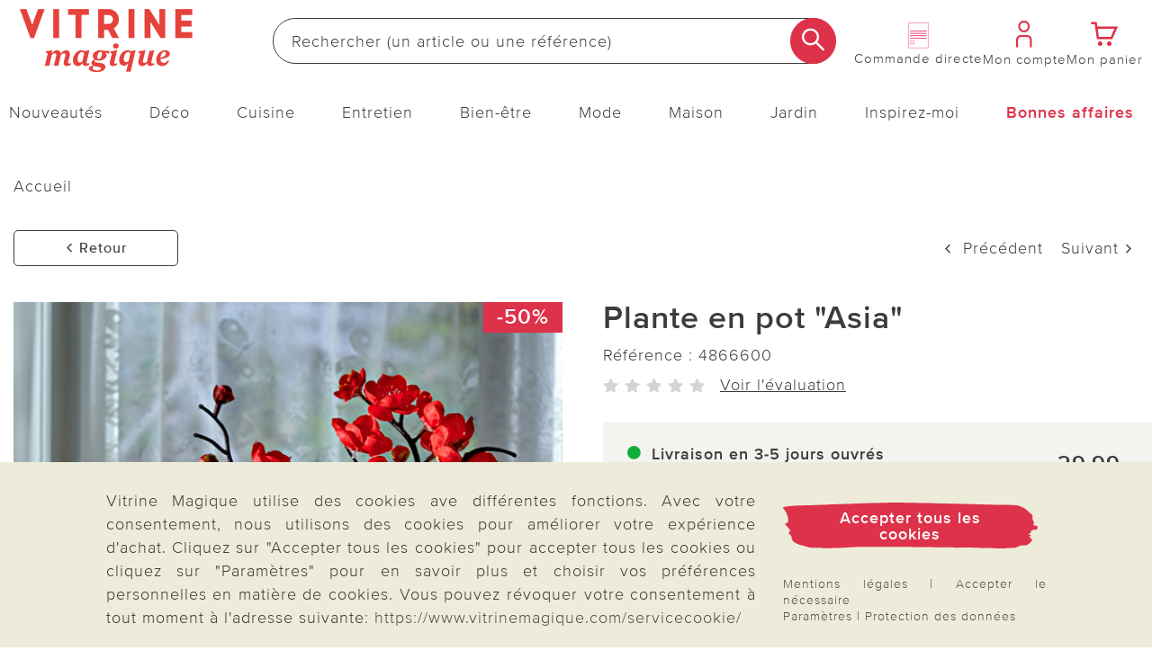

--- FILE ---
content_type: text/html;charset=UTF-8
request_url: https://www.vitrinemagique.com/p/plante-en-pot-asia/48666/
body_size: 37603
content:
<!doctype html>
<html lang="fr">
  <head>
    <meta http-equiv="Content-type" content="text/html; charset=utf-8">
<meta name="viewport" content="width=device-width, initial-scale=1.0, maximum-scale=2.0, minimum-scale=1.0"/>
<meta name="google-site-verification" content="ECU2mL26iuWOM1ylCw_ZLHiWtk0R7qGE_9TJW4GqFGU" />

<meta http-equiv="X-UA-Compatible" content="IE=edge,chrome=1">
<meta http-equiv="cleartype" content="on">

<meta name="_csrf_parameter" content="_csrf" /><meta name="_csrf_header" content="X-CSRF-TOKEN" /><meta name="_csrf" content="2a2a4e31-0883-4a7f-85aa-57d09d00393f" /><meta name="description" content="La branche réaliste aux fleurs rouge vif rappelle l’art floral asiatique. Elle est disposée dans un pot en céramique décoratif." />
    <meta property="og:title" content="Plante en pot &#034;Asia&#034;" />
  <meta property="og:site_name" content="Plante en pot &#034;Asia&#034;" />
  <meta property="og:url" content="https://www.vitrinemagique.com/p/plante-en-pot-asia/48666/" />
  <meta property="og:image" content="https://media.vitrinemagique.com/Plante_en_pot_Asia_/pdmain/48666-H-00-3P_HAUPTBILD_WS_3P_FR.jpg" />
  <meta property="og:image:width" content="585" />
  <meta property="og:image:height" content="585" />
  <meta property="og:description" content="La branche réaliste aux fleurs rouge vif rappelle l’art floral asiatique. Elle est disposée dans un pot en céramique décoratif." />
  <title>Plante en pot &quot;Asia&quot; | Vitrine Magique</title>
    <link rel="stylesheet" href="/43577647c2617ed6349875d4cd832abd3eb6ee9e/assets/vima/css/styles.css" type="text/css" charset="utf-8">
<link rel="shortcut icon" type="image/x-icon" href="/43577647c2617ed6349875d4cd832abd3eb6ee9e/assets/vima/images/favicon/icon.ico">
<link rel="icon" type="image/x-icon" href="/43577647c2617ed6349875d4cd832abd3eb6ee9e/assets/vima/images/favicon/icon.ico">
<link rel='icon' type='image/png' href='/43577647c2617ed6349875d4cd832abd3eb6ee9e/assets/vima/images/favicon/icon.png'/>
<link rel='apple-touch-icon' href='/43577647c2617ed6349875d4cd832abd3eb6ee9e/assets/vima/images/favicon/icon.png'/>
<link rel="manifest" href="/manifest.json/" crossorigin="use-credentials"/>
<script type="text/javascript">
  window.iShop = {
    config: {
      baseUrl : "https://www.vitrinemagique.com",
    }
  };
</script>

<script>document.documentElement.className += 'js';</script>

<script type="text/javascript">
    /** Source: https://stackoverflow.com/questions/9847580/how-to-detect-safari-chrome-ie-firefox-and-opera-browser **/
    /**
    // Opera 8.0+
    var isOpera = (!!window.opr && !!opr.addons) || !!window.opera || navigator.userAgent.indexOf(' OPR/') >= 0;
    // Firefox 1.0+
    var isFirefox = typeof InstallTrigger !== 'undefined';
    // Safari 3.0+ "[object HTMLElementConstructor]"
    var isSafari = /constructor/i.test(window.HTMLElement) || (function (p) { return p.toString() === "[object SafariRemoteNotification]"; })(!window['safari'] || (typeof safari !== 'undefined' && window['safari'].pushNotification));
    // Edge 20+
    var isEdge = !isIE && !!window.StyleMedia;
    // Chrome 1 - 79
    var isChrome = !!window.chrome && (!!window.chrome.webstore || !!window.chrome.runtime);
    // Edge (based on chromium) detection
    var isEdgeChromium = isChrome && (navigator.userAgent.indexOf("Edg") != -1);
    // Blink engine detection
    var isBlink = (isChrome || isOpera) && !!window.CSS;

    var output = 'Detecting browsers by ducktyping: \n';
    output += 'isFirefox: ' + isFirefox + '\n';
    output += 'isChrome: ' + isChrome + '\n';
    output += 'isSafari: ' + isSafari + '\n';
    output += 'isOpera: ' + isOpera + '\n';
    output += 'isIE: ' + isIE + '\n';
    output += 'isEdge: ' + isEdge + '\n';
    output += 'isEdgeChromium: ' + isEdgeChromium + '\n';
    output += 'isBlink: ' + isBlink + '\n';
    window.console.log(output);
     **/

    // Internet Explorer 6-11
    var isIE = /*@cc_on!@*/false || !!document.documentMode;
    var path = document.location.pathname;
    if (path.indexOf('browser-error') === -1) {
      if (isIE) {
        document.location.href = "/browser-error/";
      }
    }
</script>

<script type="text/javascript" charset="utf-8">
  _ishopevents_url = "/ishop-api/events/";
  _ishopevents = [];

  function teaser_click(link, event) {
    _ishopevents.push(event);
    if (link.target != null && link.target != 'undefined' && link.target != '') {
      window.open(link.href,'_blank');
    }
    else {
      document.location = link.href;
    }
  }
</script>

<script>
    

    var trackMode = ("dataLayer" in window) ? 'update' : 'default';
    window.dataLayer = window.dataLayer || [];
    function gtag() { dataLayer.push(arguments); }

    gtag('consent', trackMode, {
        'ad_user_data': 'denied',
        'ad_personalization': 'denied',
        'ad_storage': 'denied',
        'analytics_storage': 'granted',
        'wait_for_update': 200,
    });
    dataLayer.push({'gtm.start': new Date().getTime(), 'event': 'gtm.js'});
</script>
</head>

  <body id="page-wrapper" class="default-layout ">

 <div class="x-style">
    <div id="pwa-dialog" class="hidden-desktop pwa-hidden-mobile">
      <div class="promo-data"
    data-analytics-tid="1x1 Static Content Raster(0,0)_43953"
    data-analytics-position="1x1 Static Content Raster(0,0)_43953"
    data-analytics-promotion="">
    <div id="pwalayer" class="x-style"><span id="no-pwa" class="glyphicon glyphicon-secondary">x</span> <span> <img src="https://www.3pagen.de/media/i/vm-logo-34496-0.png" alt="App Logo"> </span> <span> <span>L’application Vitrine Magique</span><br><span>Téléchargez l’appli et recevez un bon de 5 €</span> </span> <span> <button class="button-primary-old" id="installpwa">Ouvrir l’appli</button> </span></div></div>

</div>
  </div>
  <div class="promo-data"
    data-analytics-tid="1x1 Static Content Raster(0,0)_43954"
    data-analytics-position="1x1 Static Content Raster(0,0)_43954"
    data-analytics-promotion="">
    <div class="x-style hidden-desktop"><dialog id="pwa-apple-dialog-id" class="pwa-sticky-apple-dialog" style="display: none;">
<div style="text-align: center;">
<h2>Installer l’appli Vitrine Magique</h2>
Ajoutez l’application à votre écran d’accueil – pour un accès rapide et une utilisation plus confortable. <br>Touchez l’icône en bas de votre appareil, <br><img style="width: 40px; display: inline-block; vertical-align: middle;" src="/assets/base/images/button/button-apple-share.svg" alt="Share Button"> <br>puis sélectionnez « Ajouter à l’écran d’accueil ». <br>
<div><button class="pwa-sticky-apple-dialog-close button-basket-old" id="pwa-apple-share-dialog-close-id">Fermer la fenêtre</button>
<div></div>
</div>
</div>
</dialog></div></div>

<script type="text/javascript">
  (function(i,s,o,g,r,a,m) {i[r]=i[r],a=s.createElement(o),
    m=s.getElementsByTagName(o)[0];a.async=1;a.src=g;m.parentNode.insertBefore(a,m)
  })(window,document,'script','https://cdn.goodays.co/sdk/50ea744efd71ebc70605ad5ae3fc2d76.js','cz');
</script>
<script type="text/javascript">
  GoodaysSDK={};
  GoodaysSDK.config={
    "lang": "fr"
  };
</script>
<div class="modal fade" id="basket-modal"></div>
    <div class="modal fade" id="the-modal">
      </div>
    <div class="modal fade" id="generic-modal"></div>
    <div id="page">
      <div class="container-outer">
        <div class="x-style">
  <header>
    <div class="xcontainer no-spacing">
      <div class="xrow">
        <div class="xcol-12">

          <ul class="list items-list width-max">
            <li class="hidden-desktop">
              <nav class="navbar navbar-default hidden-desktop" role="navigation">
    <div class="navbar-header">
        <button type="button" class="button-menu link-button-vertical link-color-secondary" data-toggle="offcanvas">
            <span class="sr-only">Changer de navigation</span>
            <span aria-hidden="true" class="glyphicon glyphicon-3P-menu glyphicon-small"></span>
            <span aria-hidden="true" class="link-button-vertical-text">Menu</span>
        </button>
    </div>
</nav></li>
            <li class="logo-item">
              <a class="eClick" href="/" data-value="Logo" data-action="Logo_klick">
  <img src="/43577647c2617ed6349875d4cd832abd3eb6ee9e/assets/vima/images/logo.png" alt="Vitrine Magique Logo" title="Vitrine Magique Logo"
           width="250" height="71"
      onerror="this.onerror=null;this.src='/43577647c2617ed6349875d4cd832abd3eb6ee9e/assets/vima/../novosales/images/fallback/ads_product/fallback_image.png';">
    </a>
</li>
            <li class="search-item">
              <div>
                <div class="header-search-wrapper">
    <form id="search_id_form" name="search_form" role="search" class="width-max" action="/search/" method="get" accept-charset="UTF-8"><div class="input-group search search-suggest-container flex link-button-horizontal no-wrap"
           data-cerberus="header-search_engine-field">
        <input type="text" data-js-suggest="/searchSuggest/" class="js-suggestions-input input-primary-search form-control"
                   data-cerberus="header-search_engine-field" autocomplete="off" name="q"
                   placeholder='Rechercher (un article ou une référence)'
                   aria-label="Rechercher sur le site"/>
          <input type="hidden" name="qc"/>
        <input type="hidden" name="ms" value="true"/>
        <button aria-label="Commencer la recherche" class="button-search overlap-left" type="submit"><span class="glyphicon glyphicon-3P-search"></span></button>
      </div>
    </form></div>
  </div>
            </li>
            <li class="hidden-mobile directorder">
              <a class="link-button-vertical" href="/direct-order/" data-cerberus="direct-order-link">
                <span></span><div class="promo-data"
    data-analytics-tid="1x1 Static Content Raster(0,0)_19373"
    data-analytics-position="1x1 Static Content Raster(0,0)_19373"
    data-analytics-promotion="">
    <img src="https://www.3pagen.de/media/i/Icon-Bestellschein_blanko-fr-35205-0.png" title="Remplissez ici directement votre bon de commande en ligne avec le numéro d'article du catalogue !" alt="couverture du catalogue Vitrine Magique"></div>

<span class="link-button-vertical-text">Commande directe</span>
              </a>
            </li>
            <li>
              <a class="eClick link-button-vertical" data-cerberus="header-account-link" href="/account/">
                    <span class="glyphicon glyphicon-3P-user glyphicon-small"></span>
                    <span class="link-button-vertical-text">Mon compte</span>
                  </a>
                </li>
            <li>
              <a class="eClick link-button-vertical gt-header-basket" id="header-basket"  href="/basket/">
                <span class="glyphicon glyphicon-3P-cart cart-count-wrapper glyphicon-small">
                  </span>
                <span class="link-button-vertical-text">Mon panier</span>
              </a>
            </li>
          </ul>
        </div>
      </div>
      <div class="xrow no-spacing search-flyout-container js-search-flyout">
      </div>
      <div class="xrow hidden-mobile js-main-nav">
        <div class="xcol-12">
  <nav>
    <div class="sidebar-offcanvas navi-menu navi-offcanvas main-nav--element shop-navigation"
         data-js="navi-menu">
      <div class="hidden-desktop flex no-wrap space-between middle js-navi-mobile-header header-navigation ">
        <span class="shop-navigation-header flex middle center">Menu</span>
        <button type="button" class="button-close js-navi-close" aria-label="Fermer">
          <span class="glyphicon glyphicon-3P-close glyphicon-secondary glyphicon-close" aria-hidden="true"></span>
        </button>
      </div>
      <ul class="navbar-default scroll-container link-menu width-max shop-navigation-content desktop-between" data-js="navi-menu-ul">
        <li class="hidden-desktop menu-back-1 flex space-between middle header-navigation ">
          <span class="glyphicon glyphicon-3P-back" aria-hidden="true" aria-label="Fermer"></span>
          <a class="shop-navigation-header" href="#"></a>
          <button type="button" class="button-close js-navi-close" aria-label="Fermer">
            <span class="glyphicon glyphicon-3P-close glyphicon-secondary glyphicon-close" aria-hidden="true"></span>
          </button>
        </li>
        <li class="hidden-desktop menu-back-2 flex space-between middle header-navigation">
          <span class="glyphicon glyphicon-3P-arrow-left pull-left"></span>
          <a class="shop-navigation-header" href="#"></a>
          <button type="button" class="button-close js-navi-close" aria-label="Fermer">
            <span class="glyphicon glyphicon-3P-close glyphicon-secondary glyphicon-close" aria-hidden="true"></span>
          </button>
        </li>
        <li data-cerberus="level-menu-1" aria-expanded="false" class="navigation-content-category link-category main-nav--categorie "
      data-navimg="/media/i/TK1_Flyout_neuheiten_fr-35072-0.jpg" alt="" data-navurl="/nouveautes/" data-navtarget="" data-navwidth="450" data-navheight="348" 
      >
    <a href="/nouveautes/" class=" eClick link-text" data-value="Navigation"
     data-action="Navigation_10361088_klick">
    <span class="hidden-desktop">
        <img onerror="this.onerror=null;this.src='/43577647c2617ed6349875d4cd832abd3eb6ee9e/assets/vima/../novosales/images/fallback/ads_product/fallback_image.png';"
             src="/media/i/Neuheiten-mobil_TK1-35042-0.jpg" alt="" width="45" height="45"/>
      </span>
    Nouveautés</a>
  <ul class=" ">
        <li class="navigation-content-category hidden-desktop">
          <a href="/nouveautes/" class="eClick link-text-bold">Tout en&nbsp;Nouveautés</a>
        </li>
        <li data-cerberus="level-menu-1-1" class="navigation-content-category link-category main-nav--categorie-child"
      
      >
    <a href="/nouveautes/deco-maison/" class=" eClick link-text-bold" data-value="Navigation"
     data-action="Navigation_-s-2747_klick">
    Déco &amp; Maison</a>
  </li>
<li data-cerberus="level-menu-1-2" class="navigation-content-category link-category main-nav--categorie-child"
      
      >
    <a href="/nouveautes/cuisine-entretien/" class=" eClick link-text-bold" data-value="Navigation"
     data-action="Navigation_-s-2748_klick">
    Cuisine &amp; Entretien</a>
  </li>
<li data-cerberus="level-menu-1-3" class="navigation-content-category link-category main-nav--categorie-child"
      
      >
    <a href="/nouveautes/mode-bien-etre/" class=" eClick link-text-bold" data-value="Navigation"
     data-action="Navigation_-s-2749_klick">
    Mode &amp; Bien-être</a>
  </li>
<li data-cerberus="level-menu-1-4" class="navigation-content-category link-category main-nav--categorie-child"
      
      >
    <a href="/nouveautes/jardin/" class=" eClick link-text-bold" data-value="Navigation"
     data-action="Navigation_-s-2750_klick">
    Jardin</a>
  </li>
<li data-cerberus="level-menu-1-5" class="navigation-content-category link-category main-nav--categorie-child"
      
      >
    <a href="/nouveautes/online-exclusif/" class=" eClick link-text-bold" data-value="Navigation"
     data-action="Navigation_-s-2751_klick">
    Online exclusif</a>
  </li>
</ul>
    </li>
<li data-cerberus="level-menu-2" aria-expanded="false" class="navigation-content-category link-category main-nav--categorie "
      data-navimg="/media/i/TK1_Flyout_deko_fr-35073-0.jpg" alt="" data-navurl="/deco/linge-de-maison/linge-draps/" data-navtarget="" data-navwidth="450" data-navheight="348" 
      >
    <a href="/deco/" class=" eClick link-text" data-value="Navigation"
     data-action="Navigation_10361116_klick">
    <span class="hidden-desktop">
        <img onerror="this.onerror=null;this.src='/43577647c2617ed6349875d4cd832abd3eb6ee9e/assets/vima/../novosales/images/fallback/ads_product/fallback_image.png';"
             src="/media/i/Fly_Deko_TK1-34989-0.jpg" alt="" width="45" height="45"/>
      </span>
    Déco</a>
  <ul class=" ">
        <li class="navigation-content-category hidden-desktop">
          <a href="/deco/" class="eClick link-text-bold">Tout en&nbsp;Déco</a>
        </li>
        <li data-cerberus="level-menu-2-1" class="navigation-content-category link-category main-nav--categorie-child"
      
      >
    <a href="/deco/pleins-feux-sur-la-deco/" class=" eClick link-text-bold" data-value="Navigation"
     data-action="Navigation_-s-2752_klick">
    Pleins feux sur la déco</a>
  </li>
<li data-cerberus="level-menu-2-2" class="navigation-content-category link-category main-nav--categorie-child"
      
      >
    <a href="/deco/figurines-et-objets-deco/" class=" eClick link-text-bold" data-value="Navigation"
     data-action="Navigation_10361122_klick">
    Figurines et objets déco</a>
  <ul class="subcategories desktop-flex desktop-column">
          <li class="navigation-content-category hidden-desktop">
            <a href="/deco/figurines-et-objets-deco/" class="eClick link-text-bold">Tout en&nbsp;Figurines et objets déco</a>
          </li>
          <li class="navigation-content-category">
              <a class="link-flyout eClick" data-cerberus="level-menu-2-javax.servlet.jsp.jstl.core.LoopTagSupport$1Status@7f9acb65"
                 href="/deco/figurines-et-objets-deco/decoration-dinterieur/" data-value="Navigation"
                 data-action="Navigation_42390292_klick">
                Décoration d&#39;intérieur</a>
            </li>
          <li class="navigation-content-category">
              <a class="link-flyout eClick" data-cerberus="level-menu-2-javax.servlet.jsp.jstl.core.LoopTagSupport$1Status@7f9acb65"
                 href="/deco/figurines-et-objets-deco/decoration-dexterieur/" data-value="Navigation"
                 data-action="Navigation_42390299_klick">
                Décoration d&#39;extérieur</a>
            </li>
          <li class="navigation-content-category">
              <a class="link-flyout eClick" data-cerberus="level-menu-2-javax.servlet.jsp.jstl.core.LoopTagSupport$1Status@7f9acb65"
                 href="/deco/figurines-et-objets-deco/suricates/" data-value="Navigation"
                 data-action="Navigation_-s-1691_klick">
                Suricates</a>
            </li>
          <li class="navigation-content-category">
              <a class="link-flyout eClick" data-cerberus="level-menu-2-javax.servlet.jsp.jstl.core.LoopTagSupport$1Status@7f9acb65"
                 href="/deco/figurines-et-objets-deco/chats/" data-value="Navigation"
                 data-action="Navigation_-s-2032_klick">
                Chats</a>
            </li>
          <li class="navigation-content-category">
              <a class="link-flyout eClick" data-cerberus="level-menu-2-javax.servlet.jsp.jstl.core.LoopTagSupport$1Status@7f9acb65"
                 href="/deco/figurines-et-objets-deco/nains-de-jardin/" data-value="Navigation"
                 data-action="Navigation_-s-2983_klick">
                Nains de jardin</a>
            </li>
          </ul>
    </li>
<li data-cerberus="level-menu-2-3" class="navigation-content-category link-category main-nav--categorie-child"
      
      >
    <a href="/deco/luminaires/" class=" eClick link-text-bold" data-value="Navigation"
     data-action="Navigation_26372440_klick">
    Luminaires</a>
  <ul class="subcategories desktop-flex desktop-column">
          <li class="navigation-content-category hidden-desktop">
            <a href="/deco/luminaires/" class="eClick link-text-bold">Tout en&nbsp;Luminaires</a>
          </li>
          <li class="navigation-content-category">
              <a class="link-flyout eClick" data-cerberus="level-menu-2-javax.servlet.jsp.jstl.core.LoopTagSupport$1Status@2d8fad64"
                 href="/deco/luminaires/lampes-solaires-et-prises-solaires/" data-value="Navigation"
                 data-action="Navigation_42403827_klick">
                Lampes solaires et prises solaires</a>
            </li>
          <li class="navigation-content-category">
              <a class="link-flyout eClick" data-cerberus="level-menu-2-javax.servlet.jsp.jstl.core.LoopTagSupport$1Status@2d8fad64"
                 href="/deco/luminaires/lanternes/" data-value="Navigation"
                 data-action="Navigation_-s-2583_klick">
                Lanternes</a>
            </li>
          <li class="navigation-content-category">
              <a class="link-flyout eClick" data-cerberus="level-menu-2-javax.servlet.jsp.jstl.core.LoopTagSupport$1Status@2d8fad64"
                 href="/deco/luminaires/lumieres-led-bougies/" data-value="Navigation"
                 data-action="Navigation_42403831_klick">
                Lumières LED &amp; bougies</a>
            </li>
          </ul>
    </li>
<li data-cerberus="level-menu-2-4" class="navigation-content-category link-category main-nav--categorie-child"
      
      >
    <a href="/deco/decoration-florale/" class=" eClick link-text-bold" data-value="Navigation"
     data-action="Navigation_10361120_klick">
    Décoration florale</a>
  <ul class="subcategories desktop-flex desktop-column">
          <li class="navigation-content-category hidden-desktop">
            <a href="/deco/decoration-florale/" class="eClick link-text-bold">Tout en&nbsp;Décoration florale</a>
          </li>
          <li class="navigation-content-category">
              <a class="link-flyout eClick" data-cerberus="level-menu-2-javax.servlet.jsp.jstl.core.LoopTagSupport$1Status@42e758a5"
                 href="/deco/decoration-florale/fleurs-artificielles/" data-value="Navigation"
                 data-action="Navigation_42403968_klick">
                Fleurs artificielles</a>
            </li>
          <li class="navigation-content-category">
              <a class="link-flyout eClick" data-cerberus="level-menu-2-javax.servlet.jsp.jstl.core.LoopTagSupport$1Status@42e758a5"
                 href="/deco/decoration-florale/jardinieres/" data-value="Navigation"
                 data-action="Navigation_42403970_klick">
                Jardinières</a>
            </li>
          <li class="navigation-content-category">
              <a class="link-flyout eClick" data-cerberus="level-menu-2-javax.servlet.jsp.jstl.core.LoopTagSupport$1Status@42e758a5"
                 href="/deco/decoration-florale/bouquets-artificiels/" data-value="Navigation"
                 data-action="Navigation_42403972_klick">
                Bouquets artificiels</a>
            </li>
          <li class="navigation-content-category">
              <a class="link-flyout eClick" data-cerberus="level-menu-2-javax.servlet.jsp.jstl.core.LoopTagSupport$1Status@42e758a5"
                 href="/deco/decoration-florale/couronnes-compositions-florales/" data-value="Navigation"
                 data-action="Navigation_42403974_klick">
                Couronnes &amp; compositions florales</a>
            </li>
          <li class="navigation-content-category">
              <a class="link-flyout eClick" data-cerberus="level-menu-2-javax.servlet.jsp.jstl.core.LoopTagSupport$1Status@42e758a5"
                 href="/deco/decoration-florale/vases/" data-value="Navigation"
                 data-action="Navigation_-s-2345_klick">
                Vases</a>
            </li>
          </ul>
    </li>
<li data-cerberus="level-menu-2-5" class="navigation-content-category link-category main-nav--categorie-child"
      
      >
    <a href="/deco/linge-de-maison/" class=" eClick link-text-bold" data-value="Navigation"
     data-action="Navigation_10361132_klick">
    Linge de maison</a>
  <ul class="subcategories desktop-flex desktop-column">
          <li class="navigation-content-category hidden-desktop">
            <a href="/deco/linge-de-maison/" class="eClick link-text-bold">Tout en&nbsp;Linge de maison</a>
          </li>
          <li class="navigation-content-category">
              <a class="link-flyout eClick" data-cerberus="level-menu-2-javax.servlet.jsp.jstl.core.LoopTagSupport$1Status@5d4b541f"
                 href="/deco/linge-de-maison/linge-draps/" data-value="Navigation"
                 data-action="Navigation_42403891_klick">
                Linge &amp; draps</a>
            </li>
          <li class="navigation-content-category">
              <a class="link-flyout eClick" data-cerberus="level-menu-2-javax.servlet.jsp.jstl.core.LoopTagSupport$1Status@5d4b541f"
                 href="/deco/linge-de-maison/couvertures-oreillers/" data-value="Navigation"
                 data-action="Navigation_42403893_klick">
                Couvertures &amp; oreillers</a>
            </li>
          <li class="navigation-content-category">
              <a class="link-flyout eClick" data-cerberus="level-menu-2-javax.servlet.jsp.jstl.core.LoopTagSupport$1Status@5d4b541f"
                 href="/deco/linge-de-maison/housse-fauteuil/" data-value="Navigation"
                 data-action="Navigation_42403895_klick">
                Housse fauteuil</a>
            </li>
          <li class="navigation-content-category">
              <a class="link-flyout eClick" data-cerberus="level-menu-2-javax.servlet.jsp.jstl.core.LoopTagSupport$1Status@5d4b541f"
                 href="/deco/linge-de-maison/nappes-chemins-de-table/" data-value="Navigation"
                 data-action="Navigation_42403899_klick">
                Nappes &amp; chemins de table</a>
            </li>
          <li class="navigation-content-category">
              <a class="link-flyout eClick" data-cerberus="level-menu-2-javax.servlet.jsp.jstl.core.LoopTagSupport$1Status@5d4b541f"
                 href="/deco/linge-de-maison/tapis-de-salle-de-bain/" data-value="Navigation"
                 data-action="Navigation_42403910_klick">
                Tapis de salle de bain</a>
            </li>
          </ul>
    </li>
<li data-cerberus="level-menu-2-6" class="navigation-content-category link-category main-nav--categorie-child"
      
      >
    <a href="/deco/en-forme-de-fleur/" class=" eClick link-text-bold" data-value="Navigation"
     data-action="Navigation_-s-1922_klick">
    En forme de fleur</a>
  </li>
<li data-cerberus="level-menu-2-7" class="navigation-content-category link-category main-nav--categorie-child"
      
      >
    <a href="/deco/eldo-home-decoration/" class=" eClick link-text-bold" data-value="Navigation"
     data-action="Navigation_-s-2278_klick">
    Eldo Home Decoration</a>
  </li>
<li data-cerberus="level-menu-2-8" class="navigation-content-category link-category main-nav--categorie-child"
      
      >
    <a href="/deco/decoration-funeraire/" class=" eClick link-text-bold" data-value="Navigation"
     data-action="Navigation_26422253_klick">
    Décoration funéraire</a>
  </li>
<li data-cerberus="level-menu-2-9" class="navigation-content-category link-category main-nav--categorie-child"
      
      >
    <a href="/deco/tournesols/" class=" eClick link-text-bold" data-value="Navigation"
     data-action="Navigation_-s-2846_klick">
    Tournesols</a>
  </li>
</ul>
    </li>
<li data-cerberus="level-menu-3" aria-expanded="false" class="navigation-content-category link-category main-nav--categorie "
      data-navimg="/media/i/TK1_Flyout_kueche_fr-35080-0.jpg" alt="" data-navurl="/cuisine/cuisson-et-materiel/" data-navtarget="" data-navwidth="450" data-navheight="348" 
      >
    <a href="/cuisine/" class=" eClick link-text" data-value="Navigation"
     data-action="Navigation_10361142_klick">
    <span class="hidden-desktop">
        <img onerror="this.onerror=null;this.src='/43577647c2617ed6349875d4cd832abd3eb6ee9e/assets/vima/../novosales/images/fallback/ads_product/fallback_image.png';"
             src="/media/i/Fly_Kueche_TK1-35044-0.jpg" alt="" width="45" height="45"/>
      </span>
    Cuisine</a>
  <ul class=" ">
        <li class="navigation-content-category hidden-desktop">
          <a href="/cuisine/" class="eClick link-text-bold">Tout en&nbsp;Cuisine</a>
        </li>
        <li data-cerberus="level-menu-3-1" class="navigation-content-category link-category main-nav--categorie-child"
      
      >
    <a href="/cuisine/pleins-feux-sur-la-cuisine/" class=" eClick link-text-bold" data-value="Navigation"
     data-action="Navigation_-s-2753_klick">
    Pleins feux sur la cuisine</a>
  </li>
<li data-cerberus="level-menu-3-2" class="navigation-content-category link-category main-nav--categorie-child"
      
      >
    <a href="/cuisine/preparation/" class=" eClick link-text-bold" data-value="Navigation"
     data-action="Navigation_10361150_klick">
    Préparation</a>
  <ul class="subcategories desktop-flex desktop-column">
          <li class="navigation-content-category hidden-desktop">
            <a href="/cuisine/preparation/" class="eClick link-text-bold">Tout en&nbsp;Préparation</a>
          </li>
          <li class="navigation-content-category">
              <a class="link-flyout eClick" data-cerberus="level-menu-3-javax.servlet.jsp.jstl.core.LoopTagSupport$1Status@74237d30"
                 href="/cuisine/preparation/casseroles-poeles/" data-value="Navigation"
                 data-action="Navigation_43084672_klick">
                Casseroles &amp; Poêles</a>
            </li>
          <li class="navigation-content-category">
              <a class="link-flyout eClick" data-cerberus="level-menu-3-javax.servlet.jsp.jstl.core.LoopTagSupport$1Status@74237d30"
                 href="/cuisine/preparation/couper-eplucher/" data-value="Navigation"
                 data-action="Navigation_43077539_klick">
                Couper &amp; Éplucher</a>
            </li>
          <li class="navigation-content-category">
              <a class="link-flyout eClick" data-cerberus="level-menu-3-javax.servlet.jsp.jstl.core.LoopTagSupport$1Status@74237d30"
                 href="/cuisine/preparation/ouvres-boites-et-decapsuleurs/" data-value="Navigation"
                 data-action="Navigation_43077541_klick">
                Ouvres-boîtes et décapsuleurs</a>
            </li>
          <li class="navigation-content-category">
              <a class="link-flyout eClick" data-cerberus="level-menu-3-javax.servlet.jsp.jstl.core.LoopTagSupport$1Status@74237d30"
                 href="/cuisine/preparation/protection-anti-chaleur/" data-value="Navigation"
                 data-action="Navigation_52343180_klick">
                Protection anti-chaleur</a>
            </li>
          <li class="navigation-content-category">
              <a class="link-flyout eClick" data-cerberus="level-menu-3-javax.servlet.jsp.jstl.core.LoopTagSupport$1Status@74237d30"
                 href="/cuisine/preparation/raper-et-presser/" data-value="Navigation"
                 data-action="Navigation_43078345_klick">
                Râper et presser</a>
            </li>
          <li class="navigation-content-category">
              <a class="link-flyout eClick" data-cerberus="level-menu-3-javax.servlet.jsp.jstl.core.LoopTagSupport$1Status@74237d30"
                 href="/cuisine/preparation/coupe-legumes/" data-value="Navigation"
                 data-action="Navigation_-s-2965_klick">
                Coupe-légumes &amp; fruits</a>
            </li>
          </ul>
    </li>
<li data-cerberus="level-menu-3-3" class="navigation-content-category link-category main-nav--categorie-child"
      
      >
    <a href="/cuisine/cuisson-et-materiel/" class=" eClick link-text-bold" data-value="Navigation"
     data-action="Navigation_10361146_klick">
    Cuisson et Matériel</a>
  <ul class="subcategories desktop-flex desktop-column">
          <li class="navigation-content-category hidden-desktop">
            <a href="/cuisine/cuisson-et-materiel/" class="eClick link-text-bold">Tout en&nbsp;Cuisson et Matériel</a>
          </li>
          <li class="navigation-content-category">
              <a class="link-flyout eClick" data-cerberus="level-menu-3-javax.servlet.jsp.jstl.core.LoopTagSupport$1Status@24970a5d"
                 href="/cuisine/cuisson-et-materiel/accessoires-the-et-cafe/" data-value="Navigation"
                 data-action="Navigation_52342680_klick">
                Accessoires thé et café</a>
            </li>
          <li class="navigation-content-category">
              <a class="link-flyout eClick" data-cerberus="level-menu-3-javax.servlet.jsp.jstl.core.LoopTagSupport$1Status@24970a5d"
                 href="/cuisine/cuisson-et-materiel/accessoires-micro-onde/" data-value="Navigation"
                 data-action="Navigation_52342780_klick">
                Accessoires micro-onde</a>
            </li>
          <li class="navigation-content-category">
              <a class="link-flyout eClick" data-cerberus="level-menu-3-javax.servlet.jsp.jstl.core.LoopTagSupport$1Status@24970a5d"
                 href="/cuisine/cuisson-et-materiel/accessoires-pour-refrigerateur/" data-value="Navigation"
                 data-action="Navigation_52343290_klick">
                Accessoires pour réfrigérateur</a>
            </li>
          </ul>
    </li>
<li data-cerberus="level-menu-3-4" class="navigation-content-category link-category main-nav--categorie-child"
      
      >
    <a href="/cuisine/tout-pour-la-patisserie/" class=" eClick link-text-bold" data-value="Navigation"
     data-action="Navigation_43084674_klick">
    Tout pour la pâtisserie</a>
  </li>
<li data-cerberus="level-menu-3-5" class="navigation-content-category link-category main-nav--categorie-child"
      
      >
    <a href="/cuisine/petit-electromenager/" class=" eClick link-text-bold" data-value="Navigation"
     data-action="Navigation_43084678_klick">
    Petit électroménager</a>
  </li>
<li data-cerberus="level-menu-3-6" class="navigation-content-category link-category main-nav--categorie-child"
      
      >
    <a href="/cuisine/conservation-et-rangement/" class=" eClick link-text-bold" data-value="Navigation"
     data-action="Navigation_10361144_klick">
    Conservation et rangement</a>
  <ul class="subcategories desktop-flex desktop-column">
          <li class="navigation-content-category hidden-desktop">
            <a href="/cuisine/conservation-et-rangement/" class="eClick link-text-bold">Tout en&nbsp;Conservation et rangement</a>
          </li>
          <li class="navigation-content-category">
              <a class="link-flyout eClick" data-cerberus="level-menu-3-javax.servlet.jsp.jstl.core.LoopTagSupport$1Status@5c4d4c1a"
                 href="/cuisine/conservation-et-rangement/boites-de-conservation/" data-value="Navigation"
                 data-action="Navigation_43080267_klick">
                Boîtes de conservation</a>
            </li>
          <li class="navigation-content-category">
              <a class="link-flyout eClick" data-cerberus="level-menu-3-javax.servlet.jsp.jstl.core.LoopTagSupport$1Status@5c4d4c1a"
                 href="/cuisine/conservation-et-rangement/plats-isothermes/" data-value="Navigation"
                 data-action="Navigation_43080273_klick">
                Plats isothermes</a>
            </li>
          <li class="navigation-content-category">
              <a class="link-flyout eClick" data-cerberus="level-menu-3-javax.servlet.jsp.jstl.core.LoopTagSupport$1Status@5c4d4c1a"
                 href="/cuisine/conservation-et-rangement/couvres-plats/" data-value="Navigation"
                 data-action="Navigation_43080277_klick">
                Couvres-plats</a>
            </li>
          <li class="navigation-content-category">
              <a class="link-flyout eClick" data-cerberus="level-menu-3-javax.servlet.jsp.jstl.core.LoopTagSupport$1Status@5c4d4c1a"
                 href="/cuisine/conservation-et-rangement/etageres-de-cuisine/" data-value="Navigation"
                 data-action="Navigation_43080281_klick">
                Étagères de cuisine</a>
            </li>
          <li class="navigation-content-category">
              <a class="link-flyout eClick" data-cerberus="level-menu-3-javax.servlet.jsp.jstl.core.LoopTagSupport$1Status@5c4d4c1a"
                 href="/cuisine/conservation-et-rangement/autres-astuces-de-conservation/" data-value="Navigation"
                 data-action="Navigation_43080283_klick">
                Autres astuces de conservation</a>
            </li>
          <li class="navigation-content-category">
              <a class="link-flyout eClick" data-cerberus="level-menu-3-javax.servlet.jsp.jstl.core.LoopTagSupport$1Status@5c4d4c1a"
                 href="/cuisine/conservation-et-rangement/autocollants-etiquettes/" data-value="Navigation"
                 data-action="Navigation_-s-2438_klick">
                Autocollants &amp; Étiquettes</a>
            </li>
          </ul>
    </li>
<li data-cerberus="level-menu-3-7" class="navigation-content-category link-category main-nav--categorie-child"
      
      >
    <a href="/cuisine/art-de-la-table/" class=" eClick link-text-bold" data-value="Navigation"
     data-action="Navigation_10361148_klick">
    Art de la table</a>
  <ul class="subcategories desktop-flex desktop-column">
          <li class="navigation-content-category hidden-desktop">
            <a href="/cuisine/art-de-la-table/" class="eClick link-text-bold">Tout en&nbsp;Art de la table</a>
          </li>
          <li class="navigation-content-category">
              <a class="link-flyout eClick" data-cerberus="level-menu-3-javax.servlet.jsp.jstl.core.LoopTagSupport$1Status@5ba10020"
                 href="/cuisine/art-de-la-table/vaisselle-couverts/" data-value="Navigation"
                 data-action="Navigation_43086479_klick">
                Vaisselle &amp; Couverts</a>
            </li>
          <li class="navigation-content-category">
              <a class="link-flyout eClick" data-cerberus="level-menu-3-javax.servlet.jsp.jstl.core.LoopTagSupport$1Status@5ba10020"
                 href="/cuisine/art-de-la-table/tasses/" data-value="Navigation"
                 data-action="Navigation_-s-2441_klick">
                Tasses</a>
            </li>
          <li class="navigation-content-category">
              <a class="link-flyout eClick" data-cerberus="level-menu-3-javax.servlet.jsp.jstl.core.LoopTagSupport$1Status@5ba10020"
                 href="/cuisine/art-de-la-table/coupes-saladiers/" data-value="Navigation"
                 data-action="Navigation_43086481_klick">
                Coupes &amp; Saladiers</a>
            </li>
          <li class="navigation-content-category">
              <a class="link-flyout eClick" data-cerberus="level-menu-3-javax.servlet.jsp.jstl.core.LoopTagSupport$1Status@5ba10020"
                 href="/cuisine/art-de-la-table/sets-de-table/" data-value="Navigation"
                 data-action="Navigation_43086483_klick">
                Sets de table</a>
            </li>
          <li class="navigation-content-category">
              <a class="link-flyout eClick" data-cerberus="level-menu-3-javax.servlet.jsp.jstl.core.LoopTagSupport$1Status@5ba10020"
                 href="/cuisine/art-de-la-table/serviettes/" data-value="Navigation"
                 data-action="Navigation_43086487_klick">
                Serviettes</a>
            </li>
          </ul>
    </li>
<li data-cerberus="level-menu-3-8" class="navigation-content-category link-category main-nav--categorie-child"
      
      >
    <a href="/cuisine/linge-de-cuisine/" class=" eClick link-text-bold" data-value="Navigation"
     data-action="Navigation_10361154_klick">
    Linge de cuisine</a>
  <ul class="subcategories desktop-flex desktop-column">
          <li class="navigation-content-category hidden-desktop">
            <a href="/cuisine/linge-de-cuisine/" class="eClick link-text-bold">Tout en&nbsp;Linge de cuisine</a>
          </li>
          <li class="navigation-content-category">
              <a class="link-flyout eClick" data-cerberus="level-menu-3-javax.servlet.jsp.jstl.core.LoopTagSupport$1Status@34843c99"
                 href="/cuisine/linge-de-cuisine/torchons-tabliers/" data-value="Navigation"
                 data-action="Navigation_43087147_klick">
                Torchons &amp; Tabliers</a>
            </li>
          </ul>
    </li>
<li data-cerberus="level-menu-3-9" class="navigation-content-category link-category main-nav--categorie-child"
      
      >
    <a href="/cuisine/articles-de-fete-et-pour-le-barbecue/" class=" eClick link-text-bold" data-value="Navigation"
     data-action="Navigation_26372437_klick">
    Articles de fête et pour le barbecue</a>
  </li>
<li data-cerberus="level-menu-3-10" class="navigation-content-category link-category main-nav--categorie-child"
      
      >
    <a href="/cuisine/notre-marque-basilico/" class=" eClick link-text-bold" data-value="Navigation"
     data-action="Navigation_-s-1655_klick">
    Notre marque Basilico</a>
  </li>
<li data-cerberus="level-menu-3-11" class="navigation-content-category link-category main-nav--categorie-child"
      
      >
    <a href="/cuisine/aliments/" class=" eClick link-text-bold" data-value="Navigation"
     data-action="Navigation_43087704_klick">
    Aliments</a>
  </li>
<li data-cerberus="level-menu-3-12" class="navigation-content-category link-category main-nav--categorie-child"
      
      >
    <a href="/cuisine/accessoires-evier/" class=" eClick link-text-bold" data-value="Navigation"
     data-action="Navigation_43084687_klick">
    Accessoires évier</a>
  </li>
<li data-cerberus="level-menu-3-13" class="navigation-content-category link-category main-nav--categorie-child"
      
      >
    <a href="/cuisine/cuisine-verte/" class=" eClick link-text-bold" data-value="Navigation"
     data-action="Navigation_-s-2873_klick">
    Cuisine verte</a>
  </li>
<li data-cerberus="level-menu-3-14" class="navigation-content-category link-category main-nav--categorie-child"
      
      >
    <a href="/cuisine/raclette-fondue/" class=" eClick link-text-bold" data-value="Navigation"
     data-action="Navigation_-s-3037_klick">
    Raclette &amp; Fondue</a>
  </li>
</ul>
    </li>
<li data-cerberus="level-menu-4" aria-expanded="false" class="navigation-content-category link-category main-nav--categorie "
      data-navimg="/media/i/TK11_Flyout_haushalt_fr-34254-0.jpg" alt="" data-navurl="/entretien/accessoires-pour-la-maison/entretien-du-linge/" data-navtarget="" data-navwidth="450" data-navheight="348" 
      >
    <a href="/entretien/" class=" eClick link-text" data-value="Navigation"
     data-action="Navigation_10361168_klick">
    <span class="hidden-desktop">
        <img onerror="this.onerror=null;this.src='/43577647c2617ed6349875d4cd832abd3eb6ee9e/assets/vima/../novosales/images/fallback/ads_product/fallback_image.png';"
             src="/media/i/FlyoutHaushalt11-34255-0.jpg" alt="" width="45" height="45"/>
      </span>
    Entretien</a>
  <ul class=" ">
        <li class="navigation-content-category hidden-desktop">
          <a href="/entretien/" class="eClick link-text-bold">Tout en&nbsp;Entretien</a>
        </li>
        <li data-cerberus="level-menu-4-1" class="navigation-content-category link-category main-nav--categorie-child"
      
      >
    <a href="/entretien/pleins-feux-sur-lentretien/" class=" eClick link-text-bold" data-value="Navigation"
     data-action="Navigation_-s-2754_klick">
    Pleins feux sur l&#39;entretien</a>
  </li>
<li data-cerberus="level-menu-4-2" class="navigation-content-category link-category main-nav--categorie-child"
      
      >
    <a href="/entretien/entretien-et-menage/" class=" eClick link-text-bold" data-value="Navigation"
     data-action="Navigation_10361184_klick">
    Entretien et ménage</a>
  <ul class="subcategories desktop-flex desktop-column">
          <li class="navigation-content-category hidden-desktop">
            <a href="/entretien/entretien-et-menage/" class="eClick link-text-bold">Tout en&nbsp;Entretien et ménage</a>
          </li>
          <li class="navigation-content-category">
              <a class="link-flyout eClick" data-cerberus="level-menu-4-javax.servlet.jsp.jstl.core.LoopTagSupport$1Status@285d0db6"
                 href="/entretien/entretien-et-menage/essuyer-et-aspirer/" data-value="Navigation"
                 data-action="Navigation_43784540_klick">
                Essuyer et aspirer</a>
            </li>
          <li class="navigation-content-category">
              <a class="link-flyout eClick" data-cerberus="level-menu-4-javax.servlet.jsp.jstl.core.LoopTagSupport$1Status@285d0db6"
                 href="/entretien/entretien-et-menage/nettoyants-vitres/" data-value="Navigation"
                 data-action="Navigation_43784542_klick">
                Nettoyants vitres</a>
            </li>
          <li class="navigation-content-category">
              <a class="link-flyout eClick" data-cerberus="level-menu-4-javax.servlet.jsp.jstl.core.LoopTagSupport$1Status@285d0db6"
                 href="/entretien/entretien-et-menage/produits-dentretien-cuisine/" data-value="Navigation"
                 data-action="Navigation_43784544_klick">
                Produits d&#39;entretien cuisine</a>
            </li>
          <li class="navigation-content-category">
              <a class="link-flyout eClick" data-cerberus="level-menu-4-javax.servlet.jsp.jstl.core.LoopTagSupport$1Status@285d0db6"
                 href="/entretien/entretien-et-menage/produits-dentretien-salle-de-bain/" data-value="Navigation"
                 data-action="Navigation_43784546_klick">
                Produits d&#39;entretien salle de bain</a>
            </li>
          <li class="navigation-content-category">
              <a class="link-flyout eClick" data-cerberus="level-menu-4-javax.servlet.jsp.jstl.core.LoopTagSupport$1Status@285d0db6"
                 href="/entretien/entretien-et-menage/detachants/" data-value="Navigation"
                 data-action="Navigation_43784550_klick">
                Détachants</a>
            </li>
          <li class="navigation-content-category">
              <a class="link-flyout eClick" data-cerberus="level-menu-4-javax.servlet.jsp.jstl.core.LoopTagSupport$1Status@285d0db6"
                 href="/entretien/entretien-et-menage/brosses-de-nettoyage/" data-value="Navigation"
                 data-action="Navigation_43784552_klick">
                Brosses de nettoyage</a>
            </li>
          <li class="navigation-content-category">
              <a class="link-flyout eClick" data-cerberus="level-menu-4-javax.servlet.jsp.jstl.core.LoopTagSupport$1Status@285d0db6"
                 href="/entretien/entretien-et-menage/chiffons/" data-value="Navigation"
                 data-action="Navigation_43784554_klick">
                Chiffons</a>
            </li>
          <li class="navigation-content-category">
              <a class="link-flyout eClick" data-cerberus="level-menu-4-javax.servlet.jsp.jstl.core.LoopTagSupport$1Status@285d0db6"
                 href="/entretien/entretien-et-menage/plumeaux/" data-value="Navigation"
                 data-action="Navigation_43784556_klick">
                Plumeaux</a>
            </li>
          <li class="navigation-content-category">
              <a class="link-flyout eClick" data-cerberus="level-menu-4-javax.servlet.jsp.jstl.core.LoopTagSupport$1Status@285d0db6"
                 href="/entretien/entretien-et-menage/produits-dentretien/" data-value="Navigation"
                 data-action="Navigation_43784558_klick">
                Produits d&#39;entretien</a>
            </li>
          <li class="navigation-content-category">
              <a class="link-flyout eClick" data-cerberus="level-menu-4-javax.servlet.jsp.jstl.core.LoopTagSupport$1Status@285d0db6"
                 href="/entretien/entretien-et-menage/produits-de-detartrage/" data-value="Navigation"
                 data-action="Navigation_43784560_klick">
                Produits de détartrage</a>
            </li>
          </ul>
    </li>
<li data-cerberus="level-menu-4-3" class="navigation-content-category link-category main-nav--categorie-child"
      
      >
    <a href="/entretien/accessoires-pour-la-maison/" class=" eClick link-text-bold" data-value="Navigation"
     data-action="Navigation_43784562_klick">
    Accessoires pour la maison</a>
  <ul class="subcategories desktop-flex desktop-column">
          <li class="navigation-content-category hidden-desktop">
            <a href="/entretien/accessoires-pour-la-maison/" class="eClick link-text-bold">Tout en&nbsp;Accessoires pour la maison</a>
          </li>
          <li class="navigation-content-category">
              <a class="link-flyout eClick" data-cerberus="level-menu-4-javax.servlet.jsp.jstl.core.LoopTagSupport$1Status@1e46a93b"
                 href="/entretien/accessoires-pour-la-maison/entretien-du-linge/" data-value="Navigation"
                 data-action="Navigation_43784564_klick">
                Entretien du linge</a>
            </li>
          <li class="navigation-content-category">
              <a class="link-flyout eClick" data-cerberus="level-menu-4-javax.servlet.jsp.jstl.core.LoopTagSupport$1Status@1e46a93b"
                 href="/entretien/accessoires-pour-la-maison/poubelles-accessoires/" data-value="Navigation"
                 data-action="Navigation_43784568_klick">
                Poubelles &amp; accessoires</a>
            </li>
          </ul>
    </li>
<li data-cerberus="level-menu-4-4" class="navigation-content-category link-category main-nav--categorie-child"
      
      >
    <a href="/entretien/rangements/" class=" eClick link-text-bold" data-value="Navigation"
     data-action="Navigation_43784570_klick">
    Rangements</a>
  <ul class="subcategories desktop-flex desktop-column">
          <li class="navigation-content-category hidden-desktop">
            <a href="/entretien/rangements/" class="eClick link-text-bold">Tout en&nbsp;Rangements</a>
          </li>
          <li class="navigation-content-category">
              <a class="link-flyout eClick" data-cerberus="level-menu-4-javax.servlet.jsp.jstl.core.LoopTagSupport$1Status@4db51ad3"
                 href="/entretien/rangements/boites-de-rangement/" data-value="Navigation"
                 data-action="Navigation_43784572_klick">
                Boites de rangement</a>
            </li>
          <li class="navigation-content-category">
              <a class="link-flyout eClick" data-cerberus="level-menu-4-javax.servlet.jsp.jstl.core.LoopTagSupport$1Status@4db51ad3"
                 href="/entretien/rangements/organiseurs/" data-value="Navigation"
                 data-action="Navigation_43784574_klick">
                Organiseurs</a>
            </li>
          <li class="navigation-content-category">
              <a class="link-flyout eClick" data-cerberus="level-menu-4-javax.servlet.jsp.jstl.core.LoopTagSupport$1Status@4db51ad3"
                 href="/entretien/rangements/cintres/" data-value="Navigation"
                 data-action="Navigation_43784576_klick">
                Cintres</a>
            </li>
          <li class="navigation-content-category">
              <a class="link-flyout eClick" data-cerberus="level-menu-4-javax.servlet.jsp.jstl.core.LoopTagSupport$1Status@4db51ad3"
                 href="/entretien/rangements/crochets-pour-murs-et-portes/" data-value="Navigation"
                 data-action="Navigation_43784578_klick">
                Crochets pour murs et portes</a>
            </li>
          </ul>
    </li>
<li data-cerberus="level-menu-4-5" class="navigation-content-category link-category main-nav--categorie-child"
      
      >
    <a href="/entretien/mercerie/" class=" eClick link-text-bold" data-value="Navigation"
     data-action="Navigation_10361176_klick">
    Mercerie</a>
  <ul class="subcategories desktop-flex desktop-column">
          <li class="navigation-content-category hidden-desktop">
            <a href="/entretien/mercerie/" class="eClick link-text-bold">Tout en&nbsp;Mercerie</a>
          </li>
          <li class="navigation-content-category">
              <a class="link-flyout eClick" data-cerberus="level-menu-4-javax.servlet.jsp.jstl.core.LoopTagSupport$1Status@58409708"
                 href="/entretien/mercerie/accessoires-aiguilles/" data-value="Navigation"
                 data-action="Navigation_43784582_klick">
                Accessoires &amp; aiguilles</a>
            </li>
          <li class="navigation-content-category">
              <a class="link-flyout eClick" data-cerberus="level-menu-4-javax.servlet.jsp.jstl.core.LoopTagSupport$1Status@58409708"
                 href="/entretien/mercerie/boutons-et-fermetures-a-glissiere/" data-value="Navigation"
                 data-action="Navigation_43784584_klick">
                Boutons et fermetures à glissière</a>
            </li>
          <li class="navigation-content-category">
              <a class="link-flyout eClick" data-cerberus="level-menu-4-javax.servlet.jsp.jstl.core.LoopTagSupport$1Status@58409708"
                 href="/entretien/mercerie/tissus-et-rubans/" data-value="Navigation"
                 data-action="Navigation_43784586_klick">
                Tissus et rubans</a>
            </li>
          </ul>
    </li>
<li data-cerberus="level-menu-4-6" class="navigation-content-category link-category main-nav--categorie-child"
      
      >
    <a href="/entretien/securite/" class=" eClick link-text-bold" data-value="Navigation"
     data-action="Navigation_51992580_klick">
    Sécurité</a>
  <ul class="subcategories desktop-flex desktop-column">
          <li class="navigation-content-category hidden-desktop">
            <a href="/entretien/securite/" class="eClick link-text-bold">Tout en&nbsp;Sécurité</a>
          </li>
          <li class="navigation-content-category">
              <a class="link-flyout eClick" data-cerberus="level-menu-4-javax.servlet.jsp.jstl.core.LoopTagSupport$1Status@1830110b"
                 href="/entretien/securite/ustensiles-de-securite/" data-value="Navigation"
                 data-action="Navigation_51992650_klick">
                Ustensiles de sécurité</a>
            </li>
          <li class="navigation-content-category">
              <a class="link-flyout eClick" data-cerberus="level-menu-4-javax.servlet.jsp.jstl.core.LoopTagSupport$1Status@1830110b"
                 href="/entretien/securite/securite-anti-derapage/" data-value="Navigation"
                 data-action="Navigation_51992817_klick">
                Sécurité anti-dérapage</a>
            </li>
          </ul>
    </li>
<li data-cerberus="level-menu-4-7" class="navigation-content-category link-category main-nav--categorie-child"
      
      >
    <a href="/entretien/aide-au-shopping/" class=" eClick link-text-bold" data-value="Navigation"
     data-action="Navigation_-s-2858_klick">
    Aide au shopping</a>
  </li>
</ul>
    </li>
<li data-cerberus="level-menu-5" aria-expanded="false" class="navigation-content-category link-category main-nav--categorie "
      data-navimg="/media/i/TK1_Flyout_wellness_fr-35081-0.jpg" alt="" data-navurl="/bien-etre/sport-fitness/" data-navtarget="" data-navwidth="450" data-navheight="348" 
      >
    <a href="/bien-etre/" class=" eClick link-text" data-value="Navigation"
     data-action="Navigation_10361190_klick">
    <span class="hidden-desktop">
        <img onerror="this.onerror=null;this.src='/43577647c2617ed6349875d4cd832abd3eb6ee9e/assets/vima/../novosales/images/fallback/ads_product/fallback_image.png';"
             src="/media/i/Fly_Wellness_TK11-34258-0.jpg" alt="" width="45" height="45"/>
      </span>
    Bien-être</a>
  <ul class=" ">
        <li class="navigation-content-category hidden-desktop">
          <a href="/bien-etre/" class="eClick link-text-bold">Tout en&nbsp;Bien-être</a>
        </li>
        <li data-cerberus="level-menu-5-1" class="navigation-content-category link-category main-nav--categorie-child"
      
      >
    <a href="/bien-etre/pleins-feux-sur-le-bien-etre/" class=" eClick link-text-bold" data-value="Navigation"
     data-action="Navigation_-s-2755_klick">
    Pleins feux sur le bien-être</a>
  </li>
<li data-cerberus="level-menu-5-2" class="navigation-content-category link-category main-nav--categorie-child"
      
      >
    <a href="/bien-etre/produits-de-soin-du-corps/" class=" eClick link-text-bold" data-value="Navigation"
     data-action="Navigation_45341014_klick">
    Produits de soin du corps</a>
  <ul class="subcategories desktop-flex desktop-column">
          <li class="navigation-content-category hidden-desktop">
            <a href="/bien-etre/produits-de-soin-du-corps/" class="eClick link-text-bold">Tout en&nbsp;Produits de soin du corps</a>
          </li>
          <li class="navigation-content-category">
              <a class="link-flyout eClick" data-cerberus="level-menu-5-javax.servlet.jsp.jstl.core.LoopTagSupport$1Status@33946c47"
                 href="/bien-etre/produits-de-soin-du-corps/cosmetiques-soin-du-visage/" data-value="Navigation"
                 data-action="Navigation_45341016_klick">
                Cosmétiques &amp; soin du visage</a>
            </li>
          <li class="navigation-content-category">
              <a class="link-flyout eClick" data-cerberus="level-menu-5-javax.servlet.jsp.jstl.core.LoopTagSupport$1Status@33946c47"
                 href="/bien-etre/produits-de-soin-du-corps/soin-du-corps/" data-value="Navigation"
                 data-action="Navigation_45341018_klick">
                Soin du corps</a>
            </li>
          <li class="navigation-content-category">
              <a class="link-flyout eClick" data-cerberus="level-menu-5-javax.servlet.jsp.jstl.core.LoopTagSupport$1Status@33946c47"
                 href="/bien-etre/produits-de-soin-du-corps/soin-des-mains/" data-value="Navigation"
                 data-action="Navigation_45341020_klick">
                Soin des mains</a>
            </li>
          <li class="navigation-content-category">
              <a class="link-flyout eClick" data-cerberus="level-menu-5-javax.servlet.jsp.jstl.core.LoopTagSupport$1Status@33946c47"
                 href="/bien-etre/produits-de-soin-du-corps/soin-des-pieds/" data-value="Navigation"
                 data-action="Navigation_45341022_klick">
                Soin des pieds</a>
            </li>
          </ul>
    </li>
<li data-cerberus="level-menu-5-3" class="navigation-content-category link-category main-nav--categorie-child"
      
      >
    <a href="/bien-etre/soins-cheveux/" class=" eClick link-text-bold" data-value="Navigation"
     data-action="Navigation_45341035_klick">
    Soins cheveux</a>
  <ul class="subcategories desktop-flex desktop-column">
          <li class="navigation-content-category hidden-desktop">
            <a href="/bien-etre/soins-cheveux/" class="eClick link-text-bold">Tout en&nbsp;Soins cheveux</a>
          </li>
          <li class="navigation-content-category">
              <a class="link-flyout eClick" data-cerberus="level-menu-5-javax.servlet.jsp.jstl.core.LoopTagSupport$1Status@56929b64"
                 href="/bien-etre/soins-cheveux/coiffure/" data-value="Navigation"
                 data-action="Navigation_45341037_klick">
                Coiffure</a>
            </li>
          <li class="navigation-content-category">
              <a class="link-flyout eClick" data-cerberus="level-menu-5-javax.servlet.jsp.jstl.core.LoopTagSupport$1Status@56929b64"
                 href="/bien-etre/soins-cheveux/perruques/" data-value="Navigation"
                 data-action="Navigation_45341039_klick">
                Perruques</a>
            </li>
          </ul>
    </li>
<li data-cerberus="level-menu-5-4" class="navigation-content-category link-category main-nav--categorie-child"
      
      >
    <a href="/bien-etre/sante/" class=" eClick link-text-bold" data-value="Navigation"
     data-action="Navigation_45341044_klick">
    Santé</a>
  <ul class="subcategories desktop-flex desktop-column">
          <li class="navigation-content-category hidden-desktop">
            <a href="/bien-etre/sante/" class="eClick link-text-bold">Tout en&nbsp;Santé</a>
          </li>
          <li class="navigation-content-category">
              <a class="link-flyout eClick" data-cerberus="level-menu-5-javax.servlet.jsp.jstl.core.LoopTagSupport$1Status@a36ae69"
                 href="/bien-etre/sante/detendre-et-dormir/" data-value="Navigation"
                 data-action="Navigation_45341046_klick">
                Détendre et dormir</a>
            </li>
          <li class="navigation-content-category">
              <a class="link-flyout eClick" data-cerberus="level-menu-5-javax.servlet.jsp.jstl.core.LoopTagSupport$1Status@a36ae69"
                 href="/bien-etre/sante/armoire-a-pharmacie/" data-value="Navigation"
                 data-action="Navigation_45341048_klick">
                Armoire à pharmacie</a>
            </li>
          <li class="navigation-content-category">
              <a class="link-flyout eClick" data-cerberus="level-menu-5-javax.servlet.jsp.jstl.core.LoopTagSupport$1Status@a36ae69"
                 href="/bien-etre/sante/ortheses/" data-value="Navigation"
                 data-action="Navigation_45341050_klick">
                Orthèses</a>
            </li>
          <li class="navigation-content-category">
              <a class="link-flyout eClick" data-cerberus="level-menu-5-javax.servlet.jsp.jstl.core.LoopTagSupport$1Status@a36ae69"
                 href="/bien-etre/sante/semelles-internes/" data-value="Navigation"
                 data-action="Navigation_45341052_klick">
                Semelles internes</a>
            </li>
          <li class="navigation-content-category">
              <a class="link-flyout eClick" data-cerberus="level-menu-5-javax.servlet.jsp.jstl.core.LoopTagSupport$1Status@a36ae69"
                 href="/bien-etre/sante/pese-personne/" data-value="Navigation"
                 data-action="Navigation_-s-2659_klick">
                Pèse-personne &amp; mesure</a>
            </li>
          <li class="navigation-content-category">
              <a class="link-flyout eClick" data-cerberus="level-menu-5-javax.servlet.jsp.jstl.core.LoopTagSupport$1Status@a36ae69"
                 href="/bien-etre/sante/confort-pour-le-dos/" data-value="Navigation"
                 data-action="Navigation_-s-2388_klick">
                Confort pour le dos</a>
            </li>
          <li class="navigation-content-category">
              <a class="link-flyout eClick" data-cerberus="level-menu-5-javax.servlet.jsp.jstl.core.LoopTagSupport$1Status@a36ae69"
                 href="/bien-etre/sante/massage/" data-value="Navigation"
                 data-action="Navigation_-s-2446_klick">
                Massage</a>
            </li>
          </ul>
    </li>
<li data-cerberus="level-menu-5-5" class="navigation-content-category link-category main-nav--categorie-child"
      
      >
    <a href="/bien-etre/sport-fitness/" class=" eClick link-text-bold" data-value="Navigation"
     data-action="Navigation_45341059_klick">
    Sport &amp; Fitness</a>
  <ul class="subcategories desktop-flex desktop-column">
          <li class="navigation-content-category hidden-desktop">
            <a href="/bien-etre/sport-fitness/" class="eClick link-text-bold">Tout en&nbsp;Sport & Fitness</a>
          </li>
          <li class="navigation-content-category">
              <a class="link-flyout eClick" data-cerberus="level-menu-5-javax.servlet.jsp.jstl.core.LoopTagSupport$1Status@12164e6d"
                 href="/bien-etre/sport-fitness/appareils-de-fitness/" data-value="Navigation"
                 data-action="Navigation_45341061_klick">
                Appareils de fitness</a>
            </li>
          <li class="navigation-content-category">
              <a class="link-flyout eClick" data-cerberus="level-menu-5-javax.servlet.jsp.jstl.core.LoopTagSupport$1Status@12164e6d"
                 href="/bien-etre/sport-fitness/tenues-de-sport/" data-value="Navigation"
                 data-action="Navigation_45341063_klick">
                Tenues de sport</a>
            </li>
          </ul>
    </li>
<li data-cerberus="level-menu-5-6" class="navigation-content-category link-category main-nav--categorie-child"
      
      >
    <a href="/bien-etre/accessoires-pour-la-vie-quotidienne/" class=" eClick link-text-bold" data-value="Navigation"
     data-action="Navigation_45341068_klick">
    Accessoires pour la vie quotidienne</a>
  <ul class="subcategories desktop-flex desktop-column">
          <li class="navigation-content-category hidden-desktop">
            <a href="/bien-etre/accessoires-pour-la-vie-quotidienne/" class="eClick link-text-bold">Tout en&nbsp;Accessoires pour la vie quotidienne</a>
          </li>
          <li class="navigation-content-category">
              <a class="link-flyout eClick" data-cerberus="level-menu-5-javax.servlet.jsp.jstl.core.LoopTagSupport$1Status@2f0ee3c"
                 href="/bien-etre/accessoires-pour-la-vie-quotidienne/aides-de-soin/" data-value="Navigation"
                 data-action="Navigation_45341070_klick">
                Aides de soin</a>
            </li>
          <li class="navigation-content-category">
              <a class="link-flyout eClick" data-cerberus="level-menu-5-javax.servlet.jsp.jstl.core.LoopTagSupport$1Status@2f0ee3c"
                 href="/bien-etre/accessoires-pour-la-vie-quotidienne/mobilite-aides-a-la-marche/" data-value="Navigation"
                 data-action="Navigation_45341072_klick">
                Mobilité &amp; aides à la marche</a>
            </li>
          <li class="navigation-content-category">
              <a class="link-flyout eClick" data-cerberus="level-menu-5-javax.servlet.jsp.jstl.core.LoopTagSupport$1Status@2f0ee3c"
                 href="/bien-etre/accessoires-pour-la-vie-quotidienne/piluliers/" data-value="Navigation"
                 data-action="Navigation_45341074_klick">
                Piluliers</a>
            </li>
          <li class="navigation-content-category">
              <a class="link-flyout eClick" data-cerberus="level-menu-5-javax.servlet.jsp.jstl.core.LoopTagSupport$1Status@2f0ee3c"
                 href="/bien-etre/accessoires-pour-la-vie-quotidienne/aide-a-la-vision-et-audition/" data-value="Navigation"
                 data-action="Navigation_45341076_klick">
                Aide à la vision et Audition</a>
            </li>
          <li class="navigation-content-category">
              <a class="link-flyout eClick" data-cerberus="level-menu-5-javax.servlet.jsp.jstl.core.LoopTagSupport$1Status@2f0ee3c"
                 href="/bien-etre/accessoires-pour-la-vie-quotidienne/incontinence/" data-value="Navigation"
                 data-action="Navigation_-s-2346_klick">
                Aides pour l&#39;incontinence</a>
            </li>
          </ul>
    </li>
<li data-cerberus="level-menu-5-7" class="navigation-content-category link-category main-nav--categorie-child"
      
      >
    <a href="/bien-etre/sensualite/" class=" eClick link-text-bold" data-value="Navigation"
     data-action="Navigation_10361196_klick">
    Sensualité</a>
  </li>
<li data-cerberus="level-menu-5-8" class="navigation-content-category link-category main-nav--categorie-child"
      
      >
    <a href="/bien-etre/vivadia-exclusif/" class=" eClick link-text-bold" data-value="Navigation"
     data-action="Navigation_-s-1667_klick">
    Vivadia Santé exclusif</a>
  </li>
<li data-cerberus="level-menu-5-9" class="navigation-content-category link-category main-nav--categorie-child"
      
      >
    <a href="/bien-etre/java/" class=" eClick link-text-bold" data-value="Navigation"
     data-action="Navigation_-s-2371_klick">
    Java bien-être</a>
  </li>
<li data-cerberus="level-menu-5-10" class="navigation-content-category link-category main-nav--categorie-child"
      
      >
    <a href="/bien-etre/bien-etre-hivernal/" class=" eClick link-text-bold" data-value="Navigation"
     data-action="Navigation_-s-2565_klick">
    Bien-être-hivernal</a>
  </li>
</ul>
    </li>
<li data-cerberus="level-menu-6" aria-expanded="false" class="navigation-content-category link-category main-nav--categorie "
      data-navimg="/media/i/TK1_Flyout_mode_fr-35083-0.jpg" alt="" data-navurl="/mode/bijoux-montres/" data-navtarget="" data-navwidth="450" data-navheight="348" 
      >
    <a href="/mode/" class=" eClick link-text" data-value="Navigation"
     data-action="Navigation_10361208_klick">
    <span class="hidden-desktop">
        <img onerror="this.onerror=null;this.src='/43577647c2617ed6349875d4cd832abd3eb6ee9e/assets/vima/../novosales/images/fallback/ads_product/fallback_image.png';"
             src="/media/i/Fly_Mode_TK1-35048-0.jpg" alt="" width="45" height="45"/>
      </span>
    Mode</a>
  <ul class=" ">
        <li class="navigation-content-category hidden-desktop">
          <a href="/mode/" class="eClick link-text-bold">Tout en&nbsp;Mode</a>
        </li>
        <li data-cerberus="level-menu-6-1" class="navigation-content-category link-category main-nav--categorie-child"
      
      >
    <a href="/mode/pleins-feux-sur-la-mode/" class=" eClick link-text-bold" data-value="Navigation"
     data-action="Navigation_-s-2756_klick">
    Pleins feux sur la mode</a>
  </li>
<li data-cerberus="level-menu-6-2" class="navigation-content-category link-category main-nav--categorie-child"
      
      >
    <a href="/mode/vetements/" class=" eClick link-text-bold" data-value="Navigation"
     data-action="Navigation_10361212_klick">
    Vêtements</a>
  <ul class="subcategories desktop-flex desktop-column">
          <li class="navigation-content-category hidden-desktop">
            <a href="/mode/vetements/" class="eClick link-text-bold">Tout en&nbsp;Vêtements</a>
          </li>
          <li class="navigation-content-category">
              <a class="link-flyout eClick" data-cerberus="level-menu-6-javax.servlet.jsp.jstl.core.LoopTagSupport$1Status@40fb1cbd"
                 href="/mode/vetements/robes/" data-value="Navigation"
                 data-action="Navigation_53976879_klick">
                Robes</a>
            </li>
          <li class="navigation-content-category">
              <a class="link-flyout eClick" data-cerberus="level-menu-6-javax.servlet.jsp.jstl.core.LoopTagSupport$1Status@40fb1cbd"
                 href="/mode/vetements/t-shirts-cardigans/" data-value="Navigation"
                 data-action="Navigation_-s-2526_klick">
                T-shirts &amp; cardigans</a>
            </li>
          <li class="navigation-content-category">
              <a class="link-flyout eClick" data-cerberus="level-menu-6-javax.servlet.jsp.jstl.core.LoopTagSupport$1Status@40fb1cbd"
                 href="/mode/vetements/tenue-dinterieur-peignoirs/" data-value="Navigation"
                 data-action="Navigation_-s-2527_klick">
                Tenue d’intérieur &amp; peignoirs</a>
            </li>
          <li class="navigation-content-category">
              <a class="link-flyout eClick" data-cerberus="level-menu-6-javax.servlet.jsp.jstl.core.LoopTagSupport$1Status@40fb1cbd"
                 href="/mode/vetements/chapeaux-bonnets/" data-value="Navigation"
                 data-action="Navigation_53976979_klick">
                Chapeaux &amp; bonnets</a>
            </li>
          <li class="navigation-content-category">
              <a class="link-flyout eClick" data-cerberus="level-menu-6-javax.servlet.jsp.jstl.core.LoopTagSupport$1Status@40fb1cbd"
                 href="/mode/vetements/ceintures/" data-value="Navigation"
                 data-action="Navigation_53976882_klick">
                Ceintures</a>
            </li>
          <li class="navigation-content-category">
              <a class="link-flyout eClick" data-cerberus="level-menu-6-javax.servlet.jsp.jstl.core.LoopTagSupport$1Status@40fb1cbd"
                 href="/mode/vetements/vestes-et-pulls/" data-value="Navigation"
                 data-action="Navigation_-s-3040_klick">
                Vestes et pulls</a>
            </li>
          </ul>
    </li>
<li data-cerberus="level-menu-6-3" class="navigation-content-category link-category main-nav--categorie-child"
      
      >
    <a href="/mode/echarpes-et-foulards/" class=" eClick link-text-bold" data-value="Navigation"
     data-action="Navigation_10361210_klick">
    Echarpes et foulards</a>
  </li>
<li data-cerberus="level-menu-6-4" class="navigation-content-category link-category main-nav--categorie-child"
      
      >
    <a href="/mode/bijoux-montres/" class=" eClick link-text-bold" data-value="Navigation"
     data-action="Navigation_10361216_klick">
    Bijoux, montres</a>
  <ul class="subcategories desktop-flex desktop-column">
          <li class="navigation-content-category hidden-desktop">
            <a href="/mode/bijoux-montres/" class="eClick link-text-bold">Tout en&nbsp;Bijoux, montres</a>
          </li>
          <li class="navigation-content-category">
              <a class="link-flyout eClick" data-cerberus="level-menu-6-javax.servlet.jsp.jstl.core.LoopTagSupport$1Status@7f81b72d"
                 href="/mode/bijoux-montres/boucles-doreilles/" data-value="Navigation"
                 data-action="Navigation_-s-2233_klick">
                Boucles d&#39;oreilles</a>
            </li>
          <li class="navigation-content-category">
              <a class="link-flyout eClick" data-cerberus="level-menu-6-javax.servlet.jsp.jstl.core.LoopTagSupport$1Status@7f81b72d"
                 href="/mode/bijoux-montres/bagues/" data-value="Navigation"
                 data-action="Navigation_-s-2230_klick">
                Bagues</a>
            </li>
          <li class="navigation-content-category">
              <a class="link-flyout eClick" data-cerberus="level-menu-6-javax.servlet.jsp.jstl.core.LoopTagSupport$1Status@7f81b72d"
                 href="/mode/bijoux-montres/colliers/" data-value="Navigation"
                 data-action="Navigation_-s-2231_klick">
                Colliers</a>
            </li>
          <li class="navigation-content-category">
              <a class="link-flyout eClick" data-cerberus="level-menu-6-javax.servlet.jsp.jstl.core.LoopTagSupport$1Status@7f81b72d"
                 href="/mode/bijoux-montres/bracelets/" data-value="Navigation"
                 data-action="Navigation_-s-2245_klick">
                Bracelets</a>
            </li>
          <li class="navigation-content-category">
              <a class="link-flyout eClick" data-cerberus="level-menu-6-javax.servlet.jsp.jstl.core.LoopTagSupport$1Status@7f81b72d"
                 href="/mode/bijoux-montres/montre/" data-value="Navigation"
                 data-action="Navigation_-s-2246_klick">
                Montre</a>
            </li>
          </ul>
    </li>
<li data-cerberus="level-menu-6-5" class="navigation-content-category link-category main-nav--categorie-child"
      
      >
    <a href="/mode/maroquinerie-accessoires/" class=" eClick link-text-bold" data-value="Navigation"
     data-action="Navigation_10361218_klick">
    Maroquinerie, accessoires</a>
  <ul class="subcategories desktop-flex desktop-column">
          <li class="navigation-content-category hidden-desktop">
            <a href="/mode/maroquinerie-accessoires/" class="eClick link-text-bold">Tout en&nbsp;Maroquinerie, accessoires</a>
          </li>
          <li class="navigation-content-category">
              <a class="link-flyout eClick" data-cerberus="level-menu-6-javax.servlet.jsp.jstl.core.LoopTagSupport$1Status@5f44fb96"
                 href="/mode/maroquinerie-accessoires/sacs-a-main/" data-value="Navigation"
                 data-action="Navigation_-s-2459_klick">
                Sacs à main</a>
            </li>
          <li class="navigation-content-category">
              <a class="link-flyout eClick" data-cerberus="level-menu-6-javax.servlet.jsp.jstl.core.LoopTagSupport$1Status@5f44fb96"
                 href="/mode/maroquinerie-accessoires/porte-monnaie/" data-value="Navigation"
                 data-action="Navigation_-s-2462_klick">
                Porte-monnaie</a>
            </li>
          <li class="navigation-content-category">
              <a class="link-flyout eClick" data-cerberus="level-menu-6-javax.servlet.jsp.jstl.core.LoopTagSupport$1Status@5f44fb96"
                 href="/mode/maroquinerie-accessoires/etuis-cles/" data-value="Navigation"
                 data-action="Navigation_-s-2463_klick">
                Étuis à clés</a>
            </li>
          <li class="navigation-content-category">
              <a class="link-flyout eClick" data-cerberus="level-menu-6-javax.servlet.jsp.jstl.core.LoopTagSupport$1Status@5f44fb96"
                 href="/mode/maroquinerie-accessoires/sacs-cuir/" data-value="Navigation"
                 data-action="Navigation_-s-2464_klick">
                Sacs en cuir</a>
            </li>
          </ul>
    </li>
<li data-cerberus="level-menu-6-6" class="navigation-content-category link-category main-nav--categorie-child"
      
      >
    <a href="/mode/sous-vetements/" class=" eClick link-text-bold" data-value="Navigation"
     data-action="Navigation_10361220_klick">
    Sous-vêtements</a>
  </li>
<li data-cerberus="level-menu-6-7" class="navigation-content-category link-category main-nav--categorie-child"
      
      >
    <a href="/mode/chaussures-et-accessoires/" class=" eClick link-text-bold" data-value="Navigation"
     data-action="Navigation_50708379_klick">
    Chaussures et accessoires</a>
  <ul class="subcategories desktop-flex desktop-column">
          <li class="navigation-content-category hidden-desktop">
            <a href="/mode/chaussures-et-accessoires/" class="eClick link-text-bold">Tout en&nbsp;Chaussures et accessoires</a>
          </li>
          <li class="navigation-content-category">
              <a class="link-flyout eClick" data-cerberus="level-menu-6-javax.servlet.jsp.jstl.core.LoopTagSupport$1Status@5a406f4c"
                 href="/mode/chaussures-et-accessoires/baskets-derbies/" data-value="Navigation"
                 data-action="Navigation_50708932_klick">
                Baskets &amp; Derbies</a>
            </li>
          <li class="navigation-content-category">
              <a class="link-flyout eClick" data-cerberus="level-menu-6-javax.servlet.jsp.jstl.core.LoopTagSupport$1Status@5a406f4c"
                 href="/mode/chaussures-et-accessoires/bottes-bottines/" data-value="Navigation"
                 data-action="Navigation_50757679_klick">
                Bottes &amp; Bottines</a>
            </li>
          <li class="navigation-content-category">
              <a class="link-flyout eClick" data-cerberus="level-menu-6-javax.servlet.jsp.jstl.core.LoopTagSupport$1Status@5a406f4c"
                 href="/mode/chaussures-et-accessoires/mules/" data-value="Navigation"
                 data-action="Navigation_-s-2266_klick">
                Mules</a>
            </li>
          <li class="navigation-content-category">
              <a class="link-flyout eClick" data-cerberus="level-menu-6-javax.servlet.jsp.jstl.core.LoopTagSupport$1Status@5a406f4c"
                 href="/mode/chaussures-et-accessoires/mocassins/" data-value="Navigation"
                 data-action="Navigation_-s-2267_klick">
                Mocassins</a>
            </li>
          <li class="navigation-content-category">
              <a class="link-flyout eClick" data-cerberus="level-menu-6-javax.servlet.jsp.jstl.core.LoopTagSupport$1Status@5a406f4c"
                 href="/mode/chaussures-et-accessoires/chaussons-pantoufles/" data-value="Navigation"
                 data-action="Navigation_50709982_klick">
                Chaussons &amp; Pantoufles</a>
            </li>
          <li class="navigation-content-category">
              <a class="link-flyout eClick" data-cerberus="level-menu-6-javax.servlet.jsp.jstl.core.LoopTagSupport$1Status@5a406f4c"
                 href="/mode/chaussures-et-accessoires/accessoires-pour-chaussures/" data-value="Navigation"
                 data-action="Navigation_-s-2314_klick">
                Accessoires pour chaussures</a>
            </li>
          </ul>
    </li>
<li data-cerberus="level-menu-6-8" class="navigation-content-category link-category main-nav--categorie-child"
      
      >
    <a href="/mode/shapewear/" class=" eClick link-text-bold" data-value="Navigation"
     data-action="Navigation_45341098_klick">
    Shapewear</a>
  </li>
<li data-cerberus="level-menu-6-9" class="navigation-content-category link-category main-nav--categorie-child"
      
      >
    <a href="/mode/echarpes-dhiver-bonnets-et-gants/" class=" eClick link-text-bold" data-value="Navigation"
     data-action="Navigation_-s-1716_klick">
    Echarpes d&#39;hiver, bonnets et gants</a>
  </li>
<li data-cerberus="level-menu-6-10" class="navigation-content-category link-category main-nav--categorie-child"
      
      >
    <a href="/mode/amelie-di-santi/" class=" eClick link-text-bold" data-value="Navigation"
     data-action="Navigation_-s-2372_klick">
    Amélie di Santi</a>
  </li>
</ul>
    </li>
<li data-cerberus="level-menu-7" aria-expanded="false" class="navigation-content-category link-category main-nav--categorie "
      data-navimg="/media/i/TK1_Flyout_Wohnen_fr-35084-0.jpg" alt="" data-navurl="/maison/deco-murs-fenetres/" data-navtarget="" data-navwidth="450" data-navheight="348" 
      >
    <a href="/maison/" class=" eClick link-text" data-value="Navigation"
     data-action="Navigation_49054779_klick">
    <span class="hidden-desktop">
        <img onerror="this.onerror=null;this.src='/43577647c2617ed6349875d4cd832abd3eb6ee9e/assets/vima/../novosales/images/fallback/ads_product/fallback_image.png';"
             src="/media/i/Fly_Wohnen_TK1-35050-0.jpg" alt="" width="45" height="45"/>
      </span>
    Maison</a>
  <ul class=" ">
        <li class="navigation-content-category hidden-desktop">
          <a href="/maison/" class="eClick link-text-bold">Tout en&nbsp;Maison</a>
        </li>
        <li data-cerberus="level-menu-7-1" class="navigation-content-category link-category main-nav--categorie-child"
      
      >
    <a href="/maison/pleins-feux-sur-la-maison/" class=" eClick link-text-bold" data-value="Navigation"
     data-action="Navigation_-s-2757_klick">
    Pleins feux sur la maison</a>
  </li>
<li data-cerberus="level-menu-7-2" class="navigation-content-category link-category main-nav--categorie-child"
      
      >
    <a href="/maison/deco-murs-fenetres/" class=" eClick link-text-bold" data-value="Navigation"
     data-action="Navigation_49056080_klick">
    Déco murs &amp; fenêtres</a>
  <ul class="subcategories desktop-flex desktop-column">
          <li class="navigation-content-category hidden-desktop">
            <a href="/maison/deco-murs-fenetres/" class="eClick link-text-bold">Tout en&nbsp;Déco murs & fenêtres</a>
          </li>
          <li class="navigation-content-category">
              <a class="link-flyout eClick" data-cerberus="level-menu-7-javax.servlet.jsp.jstl.core.LoopTagSupport$1Status@42c68e4d"
                 href="/maison/deco-murs-fenetres/decorations-suspendues/" data-value="Navigation"
                 data-action="Navigation_49056085_klick">
                Décorations suspendues</a>
            </li>
          <li class="navigation-content-category">
              <a class="link-flyout eClick" data-cerberus="level-menu-7-javax.servlet.jsp.jstl.core.LoopTagSupport$1Status@42c68e4d"
                 href="/maison/deco-murs-fenetres/deco-fenetres/" data-value="Navigation"
                 data-action="Navigation_49056715_klick">
                Déco fenêtres</a>
            </li>
          <li class="navigation-content-category">
              <a class="link-flyout eClick" data-cerberus="level-menu-7-javax.servlet.jsp.jstl.core.LoopTagSupport$1Status@42c68e4d"
                 href="/maison/deco-murs-fenetres/tableaux-deco-murale/" data-value="Navigation"
                 data-action="Navigation_49056846_klick">
                Tableaux &amp; déco murale</a>
            </li>
          <li class="navigation-content-category">
              <a class="link-flyout eClick" data-cerberus="level-menu-7-javax.servlet.jsp.jstl.core.LoopTagSupport$1Status@42c68e4d"
                 href="/maison/deco-murs-fenetres/rideaux/" data-value="Navigation"
                 data-action="Navigation_49056371_klick">
                Rideaux</a>
            </li>
          <li class="navigation-content-category">
              <a class="link-flyout eClick" data-cerberus="level-menu-7-javax.servlet.jsp.jstl.core.LoopTagSupport$1Status@42c68e4d"
                 href="/maison/deco-murs-fenetres/reveils-montres/" data-value="Navigation"
                 data-action="Navigation_-s-2404_klick">
                Réveils &amp; montres</a>
            </li>
          </ul>
    </li>
<li data-cerberus="level-menu-7-3" class="navigation-content-category link-category main-nav--categorie-child"
      
      >
    <a href="/maison/tapis/" class=" eClick link-text-bold" data-value="Navigation"
     data-action="Navigation_42403905_klick">
    Tapis</a>
  </li>
<li data-cerberus="level-menu-7-4" class="navigation-content-category link-category main-nav--categorie-child"
      
      >
    <a href="/maison/decoration-interieur/" class=" eClick link-text-bold" data-value="Navigation"
     data-action="Navigation_-s-1998_klick">
    Décoration d&#39;intérieur</a>
  <ul class="subcategories desktop-flex desktop-column">
          <li class="navigation-content-category hidden-desktop">
            <a href="/maison/decoration-interieur/" class="eClick link-text-bold">Tout en&nbsp;Décoration d'intérieur</a>
          </li>
          <li class="navigation-content-category">
              <a class="link-flyout eClick" data-cerberus="level-menu-7-javax.servlet.jsp.jstl.core.LoopTagSupport$1Status@308c71e7"
                 href="/maison/decoration-interieur/deco-salon/" data-value="Navigation"
                 data-action="Navigation_-s-2002_klick">
                Déco salon</a>
            </li>
          <li class="navigation-content-category">
              <a class="link-flyout eClick" data-cerberus="level-menu-7-javax.servlet.jsp.jstl.core.LoopTagSupport$1Status@308c71e7"
                 href="/maison/decoration-interieur/deco-chambre-coucher/" data-value="Navigation"
                 data-action="Navigation_-s-1999_klick">
                Déco chambre à coucher</a>
            </li>
          <li class="navigation-content-category">
              <a class="link-flyout eClick" data-cerberus="level-menu-7-javax.servlet.jsp.jstl.core.LoopTagSupport$1Status@308c71e7"
                 href="/maison/decoration-interieur/deco-cuisine/" data-value="Navigation"
                 data-action="Navigation_-s-2000_klick">
                Déco cuisine</a>
            </li>
          <li class="navigation-content-category">
              <a class="link-flyout eClick" data-cerberus="level-menu-7-javax.servlet.jsp.jstl.core.LoopTagSupport$1Status@308c71e7"
                 href="/maison/decoration-interieur/deco-salle-de-bain/" data-value="Navigation"
                 data-action="Navigation_-s-2001_klick">
                Déco salle de bain</a>
            </li>
          <li class="navigation-content-category">
              <a class="link-flyout eClick" data-cerberus="level-menu-7-javax.servlet.jsp.jstl.core.LoopTagSupport$1Status@308c71e7"
                 href="/maison/decoration-interieur/deco-couloir/" data-value="Navigation"
                 data-action="Navigation_-s-2008_klick">
                Déco de l&#39;entrée</a>
            </li>
          </ul>
    </li>
<li data-cerberus="level-menu-7-5" class="navigation-content-category link-category main-nav--categorie-child"
      
      >
    <a href="/maison/petit-mobilier/" class=" eClick link-text-bold" data-value="Navigation"
     data-action="Navigation_49055880_klick">
    Petit mobilier</a>
  </li>
<li data-cerberus="level-menu-7-6" class="navigation-content-category link-category main-nav--categorie-child"
      
      >
    <a href="/maison/salle-de-bain/" class=" eClick link-text-bold" data-value="Navigation"
     data-action="Navigation_49058580_klick">
    Salle de bain</a>
  <ul class="subcategories desktop-flex desktop-column">
          <li class="navigation-content-category hidden-desktop">
            <a href="/maison/salle-de-bain/" class="eClick link-text-bold">Tout en&nbsp;Salle de bain</a>
          </li>
          <li class="navigation-content-category">
              <a class="link-flyout eClick" data-cerberus="level-menu-7-javax.servlet.jsp.jstl.core.LoopTagSupport$1Status@48ecb42b"
                 href="/maison/salle-de-bain/aides-pour-la-salle-de-bain/" data-value="Navigation"
                 data-action="Navigation_49058614_klick">
                Aides pour la salle de bain</a>
            </li>
          <li class="navigation-content-category">
              <a class="link-flyout eClick" data-cerberus="level-menu-7-javax.servlet.jsp.jstl.core.LoopTagSupport$1Status@48ecb42b"
                 href="/maison/salle-de-bain/tapis-de-bain/" data-value="Navigation"
                 data-action="Navigation_49058909_klick">
                Tapis de bain</a>
            </li>
          <li class="navigation-content-category">
              <a class="link-flyout eClick" data-cerberus="level-menu-7-javax.servlet.jsp.jstl.core.LoopTagSupport$1Status@48ecb42b"
                 href="/maison/salle-de-bain/textiles-de-bain/" data-value="Navigation"
                 data-action="Navigation_49058980_klick">
                Textiles de bain</a>
            </li>
          <li class="navigation-content-category">
              <a class="link-flyout eClick" data-cerberus="level-menu-7-javax.servlet.jsp.jstl.core.LoopTagSupport$1Status@48ecb42b"
                 href="/maison/salle-de-bain/savons/" data-value="Navigation"
                 data-action="Navigation_49058585_klick">
                Savons</a>
            </li>
          <li class="navigation-content-category">
              <a class="link-flyout eClick" data-cerberus="level-menu-7-javax.servlet.jsp.jstl.core.LoopTagSupport$1Status@48ecb42b"
                 href="/maison/salle-de-bain/salle-de-bain-maritime/" data-value="Navigation"
                 data-action="Navigation_-s-2501_klick">
                Salle de bain maritime</a>
            </li>
          </ul>
    </li>
<li data-cerberus="level-menu-7-7" class="navigation-content-category link-category main-nav--categorie-child"
      
      >
    <a href="/maison/climat-interieur/" class=" eClick link-text-bold" data-value="Navigation"
     data-action="Navigation_49057440_klick">
    Climat intérieur</a>
  <ul class="subcategories desktop-flex desktop-column">
          <li class="navigation-content-category hidden-desktop">
            <a href="/maison/climat-interieur/" class="eClick link-text-bold">Tout en&nbsp;Climat intérieur</a>
          </li>
          <li class="navigation-content-category">
              <a class="link-flyout eClick" data-cerberus="level-menu-7-javax.servlet.jsp.jstl.core.LoopTagSupport$1Status@118f8875"
                 href="/maison/climat-interieur/parfums-dambiance/" data-value="Navigation"
                 data-action="Navigation_49057459_klick">
                Parfums d&#39;ambiance</a>
            </li>
          <li class="navigation-content-category">
              <a class="link-flyout eClick" data-cerberus="level-menu-7-javax.servlet.jsp.jstl.core.LoopTagSupport$1Status@118f8875"
                 href="/maison/climat-interieur/coupe-courant-dair/" data-value="Navigation"
                 data-action="Navigation_49057444_klick">
                Coupe-courant d&#39;air</a>
            </li>
          <li class="navigation-content-category">
              <a class="link-flyout eClick" data-cerberus="level-menu-7-javax.servlet.jsp.jstl.core.LoopTagSupport$1Status@118f8875"
                 href="/maison/climat-interieur/chauffer/" data-value="Navigation"
                 data-action="Navigation_56822979_klick">
                Chauffer</a>
            </li>
          <li class="navigation-content-category">
              <a class="link-flyout eClick" data-cerberus="level-menu-7-javax.servlet.jsp.jstl.core.LoopTagSupport$1Status@118f8875"
                 href="/maison/climat-interieur/climatiseurs-ventilateurs/" data-value="Navigation"
                 data-action="Navigation_56822982_klick">
                Climatiseurs &amp; ventilateurs</a>
            </li>
          </ul>
    </li>
<li data-cerberus="level-menu-7-8" class="navigation-content-category link-category main-nav--categorie-child"
      
      >
    <a href="/maison/bricolage/" class=" eClick link-text-bold" data-value="Navigation"
     data-action="Navigation_49054881_klick">
    Bricolage</a>
  </li>
<li data-cerberus="level-menu-7-9" class="navigation-content-category link-category main-nav--categorie-child"
      
      >
    <a href="/maison/accessoires-electrique/" class=" eClick link-text-bold" data-value="Navigation"
     data-action="Navigation_49057979_klick">
    Accessoires électrique</a>
  <ul class="subcategories desktop-flex desktop-column">
          <li class="navigation-content-category hidden-desktop">
            <a href="/maison/accessoires-electrique/" class="eClick link-text-bold">Tout en&nbsp;Accessoires électrique</a>
          </li>
          <li class="navigation-content-category">
              <a class="link-flyout eClick" data-cerberus="level-menu-7-javax.servlet.jsp.jstl.core.LoopTagSupport$1Status@67cdd8ef"
                 href="/maison/accessoires-electrique/musique-et-appareils-audio/" data-value="Navigation"
                 data-action="Navigation_-s-3034_klick">
                Musique et appareils audio</a>
            </li>
          </ul>
    </li>
<li data-cerberus="level-menu-7-10" class="navigation-content-category link-category main-nav--categorie-child"
      
      >
    <a href="/maison/lampes-piles/" class=" eClick link-text-bold" data-value="Navigation"
     data-action="Navigation_49055801_klick">
    Lampes &amp; piles</a>
  </li>
<li data-cerberus="level-menu-7-11" class="navigation-content-category link-category main-nav--categorie-child"
      
      >
    <a href="/maison/fournitures-de-bureau/" class=" eClick link-text-bold" data-value="Navigation"
     data-action="Navigation_49055480_klick">
    Fournitures de bureau</a>
  </li>
<li data-cerberus="level-menu-7-12" class="navigation-content-category link-category main-nav--categorie-child"
      
      >
    <a href="/maison/livres-television/" class=" eClick link-text-bold" data-value="Navigation"
     data-action="Navigation_49927980_klick">
    Livres, télévision</a>
  </li>
<li data-cerberus="level-menu-7-13" class="navigation-content-category link-category main-nav--categorie-child"
      
      >
    <a href="/maison/jeux-loisirs/" class=" eClick link-text-bold" data-value="Navigation"
     data-action="Navigation_49927580_klick">
    Jeux &amp; Loisirs</a>
  </li>
<li data-cerberus="level-menu-7-14" class="navigation-content-category link-category main-nav--categorie-child"
      
      >
    <a href="/maison/clarsen/" class=" eClick link-text-bold" data-value="Navigation"
     data-action="Navigation_-s-1660_klick">
    Produits nettoyants exclusifs Clarsen</a>
  </li>
<li data-cerberus="level-menu-7-15" class="navigation-content-category link-category main-nav--categorie-child"
      
      >
    <a href="/maison/bergstroem/" class=" eClick link-text-bold" data-value="Navigation"
     data-action="Navigation_-s-3003_klick">
    Bergström</a>
  </li>
</ul>
    </li>
<li data-cerberus="level-menu-8" aria-expanded="false" class="navigation-content-category link-category main-nav--categorie "
      data-navimg="/media/i/TK1_Flyout_garten_fr-35085-0.jpg" alt="" data-navurl="/jardin/jardinage/" data-navtarget="" data-navwidth="450" data-navheight="348" 
      >
    <a href="/jardin/" class=" eClick link-text" data-value="Navigation"
     data-action="Navigation_45254600_klick">
    <span class="hidden-desktop">
        <img onerror="this.onerror=null;this.src='/43577647c2617ed6349875d4cd832abd3eb6ee9e/assets/vima/../novosales/images/fallback/ads_product/fallback_image.png';"
             src="/media/i/FlyoutGarten-TK11rem-34512-0.jpg" alt="" width="45" height="45"/>
      </span>
    Jardin</a>
  <ul class=" ">
        <li class="navigation-content-category hidden-desktop">
          <a href="/jardin/" class="eClick link-text-bold">Tout en&nbsp;Jardin</a>
        </li>
        <li data-cerberus="level-menu-8-1" class="navigation-content-category link-category main-nav--categorie-child"
      
      >
    <a href="/jardin/pleins-feux-sur-le-jardin/" class=" eClick link-text-bold" data-value="Navigation"
     data-action="Navigation_-s-2758_klick">
    Pleins feux sur le jardin</a>
  </li>
<li data-cerberus="level-menu-8-2" class="navigation-content-category link-category main-nav--categorie-child"
      
      >
    <a href="/jardin/decoration-de-jardin-et-de-balcon/" class=" eClick link-text-bold" data-value="Navigation"
     data-action="Navigation_45254603_klick">
    Décoration de jardin et de balcon</a>
  <ul class="subcategories desktop-flex desktop-column">
          <li class="navigation-content-category hidden-desktop">
            <a href="/jardin/decoration-de-jardin-et-de-balcon/" class="eClick link-text-bold">Tout en&nbsp;Décoration de jardin et de balcon</a>
          </li>
          <li class="navigation-content-category">
              <a class="link-flyout eClick" data-cerberus="level-menu-8-javax.servlet.jsp.jstl.core.LoopTagSupport$1Status@341d8eb8"
                 href="/jardin/decoration-de-jardin-et-de-balcon/decoration-de-jardin/" data-value="Navigation"
                 data-action="Navigation_45254745_klick">
                Décoration de jardin</a>
            </li>
          <li class="navigation-content-category">
              <a class="link-flyout eClick" data-cerberus="level-menu-8-javax.servlet.jsp.jstl.core.LoopTagSupport$1Status@341d8eb8"
                 href="/jardin/decoration-de-jardin-et-de-balcon/piquet-de-jardin/" data-value="Navigation"
                 data-action="Navigation_-s-2577_klick">
                Piquet de jardin</a>
            </li>
          <li class="navigation-content-category">
              <a class="link-flyout eClick" data-cerberus="level-menu-8-javax.servlet.jsp.jstl.core.LoopTagSupport$1Status@341d8eb8"
                 href="/jardin/decoration-de-jardin-et-de-balcon/mobilier-de-jardin/" data-value="Navigation"
                 data-action="Navigation_45255196_klick">
                Mobilier de jardin</a>
            </li>
          <li class="navigation-content-category">
              <a class="link-flyout eClick" data-cerberus="level-menu-8-javax.servlet.jsp.jstl.core.LoopTagSupport$1Status@341d8eb8"
                 href="/jardin/decoration-de-jardin-et-de-balcon/lampes-de-jardin/" data-value="Navigation"
                 data-action="Navigation_45255233_klick">
                Lampes de jardin</a>
            </li>
          <li class="navigation-content-category">
              <a class="link-flyout eClick" data-cerberus="level-menu-8-javax.servlet.jsp.jstl.core.LoopTagSupport$1Status@341d8eb8"
                 href="/jardin/decoration-de-jardin-et-de-balcon/pots-de-fleurs/" data-value="Navigation"
                 data-action="Navigation_45254606_klick">
                Pots de fleurs</a>
            </li>
          <li class="navigation-content-category">
              <a class="link-flyout eClick" data-cerberus="level-menu-8-javax.servlet.jsp.jstl.core.LoopTagSupport$1Status@341d8eb8"
                 href="/jardin/decoration-de-jardin-et-de-balcon/accessoires-plantes/" data-value="Navigation"
                 data-action="Navigation_45255698_klick">
                Accessoires plantes</a>
            </li>
          <li class="navigation-content-category">
              <a class="link-flyout eClick" data-cerberus="level-menu-8-javax.servlet.jsp.jstl.core.LoopTagSupport$1Status@341d8eb8"
                 href="/jardin/decoration-de-jardin-et-de-balcon/fleurs-et-graines/" data-value="Navigation"
                 data-action="Navigation_45255852_klick">
                Fleurs et graines</a>
            </li>
          </ul>
    </li>
<li data-cerberus="level-menu-8-3" class="navigation-content-category link-category main-nav--categorie-child"
      
      >
    <a href="/jardin/jardinage/" class=" eClick link-text-bold" data-value="Navigation"
     data-action="Navigation_45255908_klick">
    Jardinage</a>
  <ul class="subcategories desktop-flex desktop-column">
          <li class="navigation-content-category hidden-desktop">
            <a href="/jardin/jardinage/" class="eClick link-text-bold">Tout en&nbsp;Jardinage</a>
          </li>
          <li class="navigation-content-category">
              <a class="link-flyout eClick" data-cerberus="level-menu-8-javax.servlet.jsp.jstl.core.LoopTagSupport$1Status@197d29fc"
                 href="/jardin/jardinage/accessoire-arrosage/" data-value="Navigation"
                 data-action="Navigation_-s-2401_klick">
                Accessoire arrosage</a>
            </li>
          <li class="navigation-content-category">
              <a class="link-flyout eClick" data-cerberus="level-menu-8-javax.servlet.jsp.jstl.core.LoopTagSupport$1Status@197d29fc"
                 href="/jardin/jardinage/contre-mauvaises-herbes/" data-value="Navigation"
                 data-action="Navigation_-s-2473_klick">
                Contre les mauvaises herbes</a>
            </li>
          </ul>
    </li>
<li data-cerberus="level-menu-8-4" class="navigation-content-category link-category main-nav--categorie-child"
      
      >
    <a href="/jardin/protection-anti-insectes/" class=" eClick link-text-bold" data-value="Navigation"
     data-action="Navigation_45256370_klick">
    Protection anti-insectes</a>
  </li>
<li data-cerberus="level-menu-8-5" class="navigation-content-category link-category main-nav--categorie-child"
      
      >
    <a href="/jardin/accessoires-pour-animaux/" class=" eClick link-text-bold" data-value="Navigation"
     data-action="Navigation_49058180_klick">
    Accessoires pour animaux</a>
  </li>
<li data-cerberus="level-menu-8-6" class="navigation-content-category link-category main-nav--categorie-child"
      
      >
    <a href="/jardin/victor-tools/" class=" eClick link-text-bold" data-value="Navigation"
     data-action="Navigation_-s-1692_klick">
    Victor Tools</a>
  </li>
<li data-cerberus="level-menu-8-7" class="navigation-content-category link-category main-nav--categorie-child"
      
      >
    <a href="/jardin/gainsborough-exclusif/" class=" eClick link-text-bold" data-value="Navigation"
     data-action="Navigation_-s-1860_klick">
    Gainsborough exclusif</a>
  </li>
<li data-cerberus="level-menu-8-8" class="navigation-content-category link-category main-nav--categorie-child"
      
      >
    <a href="/jardin/salon-de-jardin/" class=" eClick link-text-bold" data-value="Navigation"
     data-action="Navigation_-s-1923_klick">
    Salon de Jardin</a>
  </li>
<li data-cerberus="level-menu-8-9" class="navigation-content-category link-category main-nav--categorie-child"
      
      >
    <a href="/jardin/profiter-au-grand-air/" class=" eClick link-text-bold" data-value="Navigation"
     data-action="Navigation_-s-1925_klick">
    Profiter au grand air</a>
  </li>
<li data-cerberus="level-menu-8-10" class="navigation-content-category link-category main-nav--categorie-child"
      
      >
    <a href="/jardin/vive-le-jardinage/" class=" eClick link-text-bold" data-value="Navigation"
     data-action="Navigation_-s-2602_klick">
    Vive le jardinage</a>
  </li>
<li data-cerberus="level-menu-8-11" class="navigation-content-category link-category main-nav--categorie-child"
      
      >
    <a href="/jardin/accessoires-pour-la-voiture/" class=" eClick link-text-bold" data-value="Navigation"
     data-action="Navigation_49094984_klick">
    Accessoires pour la voiture</a>
  </li>
<li data-cerberus="level-menu-8-12" class="navigation-content-category link-category main-nav--categorie-child"
      
      >
    <a href="/jardin/lete-au-jardin/" class=" eClick link-text-bold" data-value="Navigation"
     data-action="Navigation_-s-2831_klick">
    L’été au jardin</a>
  </li>
<li data-cerberus="level-menu-8-13" class="navigation-content-category link-category main-nav--categorie-child"
      
      >
    <a href="/jardin/sols-textiles-dexterieur/" class=" eClick link-text-bold" data-value="Navigation"
     data-action="Navigation_-s-2861_klick">
    Sols &amp; textiles d&#39;extérieur</a>
  </li>
<li data-cerberus="level-menu-8-14" class="navigation-content-category link-category main-nav--categorie-child"
      
      >
    <a href="/jardin/protection-solaire/" class=" eClick link-text-bold" data-value="Navigation"
     data-action="Navigation_-s-2882_klick">
    Protection solaire</a>
  </li>
</ul>
    </li>
<li data-cerberus="level-menu-9" aria-expanded="false" class="navigation-content-category link-category main-nav--categorie "
      data-navimg="/media/i/inspiration_fr-34267-0.jpg" alt="" data-navurl="/inspiration/bien-au-chaud-en-hiver/" data-navtarget="" data-navwidth="450" data-navheight="348" 
      >
    <a href="/inspiration/" class=" eClick link-text" data-value="Navigation"
     data-action="Navigation_-s-1630_klick">
    <span class="hidden-desktop">
        <img onerror="this.onerror=null;this.src='/43577647c2617ed6349875d4cd832abd3eb6ee9e/assets/vima/../novosales/images/fallback/ads_product/fallback_image.png';"
             src="/media/i/FlyoutInspirationtk11-34268-0.jpg" alt="" width="45" height="45"/>
      </span>
    Inspirez-moi</a>
  <ul class=" ">
        <li class="navigation-content-category hidden-desktop">
          <a href="/inspiration/" class="eClick link-text-bold">Tout en&nbsp;Inspirez-moi</a>
        </li>
        <li data-cerberus="level-menu-9-1" class="navigation-content-category link-category main-nav--categorie-child"
      
      >
    <a href="/inspiration/rangement-dans-larmoire/" class=" eClick link-text-bold" data-value="Navigation"
     data-action="Navigation_-s-2898_klick">
    Rangement dans l&#39;armoire</a>
  </li>
<li data-cerberus="level-menu-9-2" class="navigation-content-category link-category main-nav--categorie-child"
      
      >
    <a href="/inspiration/entree-propre/" class=" eClick link-text-bold" data-value="Navigation"
     data-action="Navigation_-s-2204_klick">
    Entrée propre</a>
  </li>
<li data-cerberus="level-menu-9-3" class="navigation-content-category link-category main-nav--categorie-child"
      
      >
    <a href="/inspiration/cadeaux/" class=" eClick link-text-bold" data-value="Navigation"
     data-action="Navigation_-s-2305_klick">
    Cadeaux</a>
  <ul class="subcategories desktop-flex desktop-column">
          <li class="navigation-content-category hidden-desktop">
            <a href="/inspiration/cadeaux/" class="eClick link-text-bold">Tout en&nbsp;Cadeaux</a>
          </li>
          <li class="navigation-content-category">
              <a class="link-flyout eClick" data-cerberus="level-menu-9-javax.servlet.jsp.jstl.core.LoopTagSupport$1Status@74dcc686"
                 href="/inspiration/cadeaux/idees-cadeaux-pour-lui/" data-value="Navigation"
                 data-action="Navigation_-s-2306_klick">
                Idées cadeaux pour lui</a>
            </li>
          <li class="navigation-content-category">
              <a class="link-flyout eClick" data-cerberus="level-menu-9-javax.servlet.jsp.jstl.core.LoopTagSupport$1Status@74dcc686"
                 href="/inspiration/cadeaux/idees-cadeaux-pour-elle/" data-value="Navigation"
                 data-action="Navigation_-s-2307_klick">
                Idées cadeaux pour elle</a>
            </li>
          <li class="navigation-content-category">
              <a class="link-flyout eClick" data-cerberus="level-menu-9-javax.servlet.jsp.jstl.core.LoopTagSupport$1Status@74dcc686"
                 href="/inspiration/cadeaux/idees-cadeaux-sucrees/" data-value="Navigation"
                 data-action="Navigation_-s-2308_klick">
                Idées cadeaux sucrées</a>
            </li>
          <li class="navigation-content-category">
              <a class="link-flyout eClick" data-cerberus="level-menu-9-javax.servlet.jsp.jstl.core.LoopTagSupport$1Status@74dcc686"
                 href="/inspiration/cadeaux/idees-cadeaux-en-argent/" data-value="Navigation"
                 data-action="Navigation_-s-2309_klick">
                Idées cadeaux en argent</a>
            </li>
          <li class="navigation-content-category">
              <a class="link-flyout eClick" data-cerberus="level-menu-9-javax.servlet.jsp.jstl.core.LoopTagSupport$1Status@74dcc686"
                 href="/inspiration/cadeaux/emballer-les-cadeaux/" data-value="Navigation"
                 data-action="Navigation_-s-2310_klick">
                Emballer les cadeaux</a>
            </li>
          <li class="navigation-content-category">
              <a class="link-flyout eClick" data-cerberus="level-menu-9-javax.servlet.jsp.jstl.core.LoopTagSupport$1Status@74dcc686"
                 href="/inspiration/cadeaux/idees-cadeaux-par-budget/" data-value="Navigation"
                 data-action="Navigation_-s-2311_klick">
                Idées cadeaux par budget</a>
            </li>
          <li class="navigation-content-category">
              <a class="link-flyout eClick" data-cerberus="level-menu-9-javax.servlet.jsp.jstl.core.LoopTagSupport$1Status@74dcc686"
                 href="/inspiration/cadeaux/idees-cadeaux-bijoux/" data-value="Navigation"
                 data-action="Navigation_-s-2312_klick">
                Idées cadeaux bijoux</a>
            </li>
          </ul>
    </li>
<li data-cerberus="level-menu-9-4" class="navigation-content-category link-category main-nav--categorie-child"
      
      >
    <a href="/inspiration/invitation-au-bien-etre/" class=" eClick link-text-bold" data-value="Navigation"
     data-action="Navigation_-s-2759_klick">
    Invitation au bien-être</a>
  <ul class="subcategories desktop-flex desktop-column">
          <li class="navigation-content-category hidden-desktop">
            <a href="/inspiration/invitation-au-bien-etre/" class="eClick link-text-bold">Tout en&nbsp;Invitation au bien-être</a>
          </li>
          <li class="navigation-content-category">
              <a class="link-flyout eClick" data-cerberus="level-menu-9-javax.servlet.jsp.jstl.core.LoopTagSupport$1Status@7d5f6252"
                 href="/inspiration/invitation-au-bien-etre/bien-etre-et-sante/" data-value="Navigation"
                 data-action="Navigation_-s-2760_klick">
                Bien-être et santé</a>
            </li>
          <li class="navigation-content-category">
              <a class="link-flyout eClick" data-cerberus="level-menu-9-javax.servlet.jsp.jstl.core.LoopTagSupport$1Status@7d5f6252"
                 href="/inspiration/invitation-au-bien-etre/au-quotidien/" data-value="Navigation"
                 data-action="Navigation_-s-2761_klick">
                Au quotidien</a>
            </li>
          <li class="navigation-content-category">
              <a class="link-flyout eClick" data-cerberus="level-menu-9-javax.servlet.jsp.jstl.core.LoopTagSupport$1Status@7d5f6252"
                 href="/inspiration/invitation-au-bien-etre/soins-corporels-et-hygiene/" data-value="Navigation"
                 data-action="Navigation_-s-2762_klick">
                Soins pour le corps &amp; hygiène</a>
            </li>
          <li class="navigation-content-category">
              <a class="link-flyout eClick" data-cerberus="level-menu-9-javax.servlet.jsp.jstl.core.LoopTagSupport$1Status@7d5f6252"
                 href="/inspiration/invitation-au-bien-etre/sous-vetements-et-chaussures/" data-value="Navigation"
                 data-action="Navigation_-s-2763_klick">
                Sous-vêtements et chaussures</a>
            </li>
          </ul>
    </li>
<li data-cerberus="level-menu-9-5" class="navigation-content-category link-category main-nav--categorie-child"
      
      >
    <a href="/inspiration/articles-preferes/" class=" eClick link-text-bold" data-value="Navigation"
     data-action="Navigation_-s-2847_klick">
    Articles préférés</a>
  </li>
<li data-cerberus="level-menu-9-6" class="navigation-content-category link-category main-nav--categorie-child"
      
      >
    <a href="/inspiration/1001-lumieres/" class=" eClick link-text-bold" data-value="Navigation"
     data-action="Navigation_-s-1652_klick">
    1001 lumières</a>
  </li>
<li data-cerberus="level-menu-9-7" class="navigation-content-category link-category main-nav--categorie-child"
      
      >
    <a href="/inspiration/pieds-chauds/" class=" eClick link-text-bold" data-value="Navigation"
     data-action="Navigation_-s-2568_klick">
    Pieds chauds</a>
  </li>
<li data-cerberus="level-menu-9-8" class="navigation-content-category link-category main-nav--categorie-child"
      
      >
    <a href="/inspiration/supers-produits-dhiver/" class=" eClick link-text-bold" data-value="Navigation"
     data-action="Navigation_-s-1778_klick">
    Supers produits d’hiver</a>
  </li>
<li data-cerberus="level-menu-9-9" class="navigation-content-category link-category main-nav--categorie-child"
      
      >
    <a href="/inspiration/rangement-dans-la-cuisine/" class=" eClick link-text-bold" data-value="Navigation"
     data-action="Navigation_-s-1747_klick">
    Rangement dans la cuisine</a>
  </li>
<li data-cerberus="level-menu-9-10" class="navigation-content-category link-category main-nav--categorie-child"
      
      >
    <a href="/inspiration/bonhommes-de-neige/" class=" eClick link-text-bold" data-value="Navigation"
     data-action="Navigation_-s-2853_klick">
    Bonhommes de neige</a>
  </li>
<li data-cerberus="level-menu-9-11" class="navigation-content-category link-category main-nav--categorie-child"
      
      >
    <a href="/inspiration/bien-au-chaud-en-hiver/" class=" eClick link-text-bold" data-value="Navigation"
     data-action="Navigation_-s-2832_klick">
    Bien au chaud en hiver</a>
  <ul class="subcategories desktop-flex desktop-column">
          <li class="navigation-content-category hidden-desktop">
            <a href="/inspiration/bien-au-chaud-en-hiver/" class="eClick link-text-bold">Tout en&nbsp;Bien au chaud en hiver</a>
          </li>
          <li class="navigation-content-category">
              <a class="link-flyout eClick" data-cerberus="level-menu-9-javax.servlet.jsp.jstl.core.LoopTagSupport$1Status@25ef5b0f"
                 href="/inspiration/bien-au-chaud-en-hiver/bien-au-chaud/" data-value="Navigation"
                 data-action="Navigation_-s-2833_klick">
                Bien au chaud</a>
            </li>
          <li class="navigation-content-category">
              <a class="link-flyout eClick" data-cerberus="level-menu-9-javax.servlet.jsp.jstl.core.LoopTagSupport$1Status@25ef5b0f"
                 href="/inspiration/bien-au-chaud-en-hiver/economies-energie/" data-value="Navigation"
                 data-action="Navigation_-s-2834_klick">
                Économies d’énergie</a>
            </li>
          <li class="navigation-content-category">
              <a class="link-flyout eClick" data-cerberus="level-menu-9-javax.servlet.jsp.jstl.core.LoopTagSupport$1Status@25ef5b0f"
                 href="/inspiration/bien-au-chaud-en-hiver/saison-de-chauffage/" data-value="Navigation"
                 data-action="Navigation_-s-2836_klick">
                Saison de chauffage</a>
            </li>
          </ul>
    </li>
<li data-cerberus="level-menu-9-12" class="navigation-content-category link-category main-nav--categorie-child"
      
      >
    <a href="/inspiration/deco-animaliere/" class=" eClick link-text-bold" data-value="Navigation"
     data-action="Navigation_-s-1956_klick">
    Déco animalière</a>
  </li>
<li data-cerberus="level-menu-9-13" class="navigation-content-category link-category main-nav--categorie-child"
      
      >
    <a href="/inspiration/temps-de-pluie/" class=" eClick link-text-bold" data-value="Navigation"
     data-action="Navigation_-s-3014_klick">
    Temps de pluie</a>
  </li>
<li data-cerberus="level-menu-9-14" class="navigation-content-category link-category main-nav--categorie-child"
      
      >
    <a href="/inspiration/les-mieux-notes/" class=" eClick link-text-bold" data-value="Navigation"
     data-action="Navigation_-s-3044_klick">
    Les mieux notés</a>
  </li>
<li data-cerberus="level-menu-9-15" class="navigation-content-category link-category main-nav--categorie-child"
      
      >
    <a href="/inspiration/vie-saine/" class=" eClick link-text-bold" data-value="Navigation"
     data-action="Navigation_-s-3042_klick">
    vie saine</a>
  </li>
</ul>
    </li>
<li data-cerberus="level-menu-10" aria-expanded="false" class="navigation-content-category link-category main-nav--categorie "
      data-navimg="/media/i/Restposten2_Flyout-25493-0.jpg" alt="" data-navurl="/bonnes-affaires/derniere-chance-fins-de-series/" data-navtarget="" data-navwidth="450" data-navheight="348" 
      >
    <a href="/bonnes-affaires/" class="last eClick link-text" data-value="Navigation"
     data-action="Navigation_-s-525_klick">
    <span class="hidden-desktop">
        <img onerror="this.onerror=null;this.src='/43577647c2617ed6349875d4cd832abd3eb6ee9e/assets/vima/../novosales/images/fallback/ads_product/fallback_image.png';"
             src="/media/i/Flyout_Schnaeppchen_Restposten-25492-0.jpg" alt="" width="45" height="45"/>
      </span>
    Bonnes affaires</a>
  <ul class=" ">
        <li class="navigation-content-category hidden-desktop">
          <a href="/bonnes-affaires/" class="eClick link-text-bold">Tout en&nbsp;Bonnes affaires</a>
        </li>
        <li data-cerberus="level-menu-10-1" class="navigation-content-category link-category main-nav--categorie-child"
      
      >
    <a href="/bonnes-affaires/destockage-dhiver/" class="last eClick link-text-bold" data-value="Navigation"
     data-action="Navigation_-s-3045_klick">
    Déstockage d&#39;hiver</a>
  </li>
<li data-cerberus="level-menu-10-2" class="navigation-content-category link-category main-nav--categorie-child"
      
      >
    <a href="/bonnes-affaires/derniere-chance-fins-de-series/" class="last eClick link-text-bold" data-value="Navigation"
     data-action="Navigation_-s-1750_klick">
    Dernière chance - Fins de série</a>
  </li>
<li data-cerberus="level-menu-10-3" class="navigation-content-category link-category main-nav--categorie-child"
      
      >
    <a href="/bonnes-affaires/economiser-encore-plus/" class="last eClick link-text-bold" data-value="Navigation"
     data-action="Navigation_-s-1959_klick">
    Économiser encore plus</a>
  </li>
<li data-cerberus="level-menu-10-4" class="navigation-content-category link-category main-nav--categorie-child"
      
      >
    <a href="/bonnes-affaires/prix-a-moins-de-5/" class="last eClick link-text-bold" data-value="Navigation"
     data-action="Navigation_-s-540_klick">
    Prix à moins de 5€</a>
  </li>
<li data-cerberus="level-menu-10-5" class="navigation-content-category link-category main-nav--categorie-child"
      
      >
    <a href="/bonnes-affaires/prix-a-moins-de-10/" class="last eClick link-text-bold" data-value="Navigation"
     data-action="Navigation_-s-541_klick">
    Prix à moins de 10€</a>
  </li>
<li data-cerberus="level-menu-10-6" class="navigation-content-category link-category main-nav--categorie-child"
      
      >
    <a href="/bonnes-affaires/decoration-maison/" class="last eClick link-text-bold" data-value="Navigation"
     data-action="Navigation_-s-2669_klick">
    Décoration &amp; Maison</a>
  </li>
<li data-cerberus="level-menu-10-7" class="navigation-content-category link-category main-nav--categorie-child"
      
      >
    <a href="/bonnes-affaires/cuisine-entretien/" class="last eClick link-text-bold" data-value="Navigation"
     data-action="Navigation_-s-2671_klick">
    Cuisine &amp; Entretien</a>
  </li>
<li data-cerberus="level-menu-10-8" class="navigation-content-category link-category main-nav--categorie-child"
      
      >
    <a href="/bonnes-affaires/mode-bien-etre/" class="last eClick link-text-bold" data-value="Navigation"
     data-action="Navigation_-s-2670_klick">
    Mode &amp; Bien-être</a>
  </li>
<li data-cerberus="level-menu-10-9" class="navigation-content-category link-category main-nav--categorie-child"
      
      >
    <a href="/bonnes-affaires/jardin/" class="last eClick link-text-bold" data-value="Navigation"
     data-action="Navigation_-s-2668_klick">
    Jardin</a>
  </li>
<li data-cerberus="level-menu-10-10" class="navigation-content-category link-category main-nav--categorie-child"
      
      >
    <a href="/bonnes-affaires/cuisine-a-moins-de-20/" class="last eClick link-text-bold" data-value="Navigation"
     data-action="Navigation_-s-3050_klick">
    Cuisine à moins de 20 €</a>
  </li>
</ul>
    </li>
</ul>
      <ul class="hidden-desktop shop-navigation-footer js-navi-mobile-footer">
        <li>
          <a class="eClick link-text" data-cerberus="header-account-link"
             href="/account/">
            Mon compte</a>
        </li>
        <li>
          <a class="eClick link-text" href="/basket/">Mon panier</a>
        </li>
        <li>
          <a class="eClick link-text" href="/302/mobnewsletter/"> Newsletter</a>
        </li>
        <li>
          <a class="eClick link-text" href="/direct-order/">Commande directe</a>
        </li>
        <li>
          <a class="eClick link-text" href="/contact/">Contact</a>
        </li>
        </ul>
      </div>
    <div class="well navi-content width-max" data-js="navi-content">
      <div class="navi-content--inner flex space-between">
        <div class="navi-content-1 flex" data-js="navi-content-1"></div>
        <div class="navi-content--teaser js-navi-teaser middle-self"></div>
      </div>
    </div>
  </nav>
</div>
</div>
    </div>
  </header>

</div></div>
      <div class="container container-full-width">
        <div class="x-style">
  <div class="hidden-mobile">
      <ol vocab="https://schema.org/" typeof="BreadcrumbList" class="breadcrumb" data-cerberus="breadcrumb">
        <li class="active categoryPage" property="itemListElement" typeof="ListItem">
               <a property="item" typeof="WebPage" href="https://www.vitrinemagique.com/" class="link-category eClick" data-value="Breadcrumb" data-action="Breadcrumb_klick">
                <span property="name">
                  Accueil</span>
               </a>
                <meta property="position" content="1">
              </li>
            </ol>
    </div>
  </div>
<div class="x-style">
  <div class="xcontainer full-width">
    <div id="pda-image-fullscreen-container">
      <div id="pda-image-fullscreen-wrapper">
        <img id="pda-image-fullscreen" width="1500" height="1500">
      </div>
      <div class="pda-image-fullscreen" id="pda-image-fullscreen-close">
        <div class="close-text">
            <span>Cliquez ici pour fermer l’image en plein écran</span>
            <img class="arrow" alt="" width="41" height="28" src="/43577647c2617ed6349875d4cd832abd3eb6ee9e/assets/vima/images/arrow.png">
            <button class="close" aria-hidden="true" data-dismiss="modal" type="button" data-cerberus="pdp-zoom-cross">×</button>
        </div>
      </div>
      <div id="pda-image-fullscreen-left" class="glyphicon glyphicon-slider-left"></div>
      <div id="pda-image-fullscreen-right" class="glyphicon glyphicon-slider-right"></div>
      </div>

    <div class="art-detail-page ">
      <div itemscope itemtype="http://schema.org/Product">
        <meta itemprop="description" content="La branche réaliste aux fleurs rouge vif rappelle l’art floral asiatique. Elle est disposée dans un pot en céramique décoratif.">
        <meta itemprop="mpn" content="48666">

        <div class="pdp-default-width">
          <div class="ads-article-navigation">
  <div class="xrow">
    <div class="xcol-5-mobile xcol-2-desktop">
      <a data-cerberus="plp-back-button" href="/deco/decoration-florale/fleurs-artificielles/?categoryId=42403968&p=0#pid48666" data-value="ADS_Navigation"
         class="button-pdp-navigation-search-fr type-small" data-action="ADS_Navigation_zuruebersicht">
        <span class="glyphicon glyphicon-3P-arrow-left glyphicon-ads-article-navigation"></span>
        <span>Retour</span>
        </a>
    </div>

    <div class="xcol-7-mobile flex middle end xcol-6-desktop offset-4-desktop">
      <div class="navi">
        <div class="back">
          <a href="/p/couronne-de-fleurs-eldo/67614/?p=0&categoryId=42403968#itemId=67614000" data-value="ADS_Navigation"
               class="link-text" data-cerberus="pdp-button-previous" data-action="ADS_Navigation_Précédent">
              <span class="glyphicon glyphicon-3P-arrow-left glyphicon-ads-article-navigation"></span>
              <span>Précédent</span>
            </a>
          </div>
        <div class="next">
          <a href="/p/lot-de-3-geraniums-lierre-gainsborough/60999/?p=0&categoryId=42403968#itemId=60999000" data-value="ADS_Navigation"
               class="link-text"
               data-cerberus="pdp-button-next"
               data-action="ADS_Navigation_Suivant">
              <span>Suivant</span>
              <span class="glyphicon glyphicon-3P-arrow-right glyphicon-ads-article-navigation"></span>
            </a>
          </div>
      </div>
    </div>
  </div>
</div>
<form id="article-form" action="/ajax/basket/add/">
              <section class="art-detail-page-top col-container" data-update-title="Plante en pot &#034;Asia&#034; | Vitrine Magique">
  <div class="xrow">
    <div class="xcol-6-desktop xcol-12-mobile gallery top">
      <div class="swipe main-swipe" data-cerberus="pdp-product-image">
        <div class="main-image swipe-wrap">
          <div
            class="pda-big-img-view"
            style="position:relative;"
            data-fullscreen-image="https://media.vitrinemagique.com/pdzoom/48666-H-00-3P_HAUPTBILD_WS_3P_FR.jpg"
            data-fullscreen-id="1">
              <img
                onerror="this.onerror=null;this.src='/43577647c2617ed6349875d4cd832abd3eb6ee9e/assets/vima/../novosales/images/fallback/ads_product/fallback_image.png';"
                id="zoom-img-pda"
                itemprop="image"
                data-zoom-image="https://media.vitrinemagique.com/pdzoom/48666-H-00-3P_HAUPTBILD_WS_3P_FR.jpg"
                data-bigimage="https://media.vitrinemagique.com/pdzoom/48666-H-00-3P_HAUPTBILD_WS_3P_FR.jpg"
                data-imageid="48666-H-00-3P_HAUPTBILD_WS_3P_FR"
                src="https://media.vitrinemagique.com/pdmain/48666-H-00-3P_HAUPTBILD_WS_3P_FR.jpg"
                alt="Plante en pot &#034;Asia&#034;"
                title="Plante en pot &#034;Asia&#034;"
                width="750" height="750"/>
              <div class="imageFullscreen bullet_1"
                   data-index="1"
                   data-pda-image-fullscreen="https://media.vitrinemagique.com/pdzoom/48666-H-00-3P_HAUPTBILD_WS_3P_FR.jpg">
              </div>
              </div>
          </div>
      </div>
      <a class="left carousel-control swiper-control hidden-desktop eClick" data-value="Bilderleiste" data-action="Bilderleiste_scroll" href="#carousel-example-generic" data-slide="prev">
        <span class="glyphicon glyphicon-slider-left"></span>
      </a>
      <a class="right carousel-control swiper-control hidden-desktop eClick" data-value="Bilderleiste" data-action="Bilderleiste_scroll" href="#carousel-example-generic" data-slide="next">
        <span class="glyphicon glyphicon-slider-right"></span>
      </a>
      <div class="flag-special" data-cerberus="plp-badge-special-sale">
      <span>-50%</span>
    </div>
  </div>

    <div class="xcol-6-desktop xcol-12-mobile top">
      <div class="xrow article-info" role="main">
    <div class="xcol-12 article-info-top">
      <h1 class="article-name margin-top-0"
          itemprop="name" data-cerberus="pdp-product-title">Plante en pot "Asia"</h1>

      <div class="article-no" data-cerberus="pdp-product-reference">
        Référence :&nbsp;<span itemprop="sku">4866600</span>
      </div>

      <div class="rating js-scroll-to-reviews">
    <span class="glyphicon glyphicon-star rating-glyphicon-grey" /></span>
    <span class="glyphicon glyphicon-star rating-glyphicon-grey" /></span>
    <span class="glyphicon glyphicon-star rating-glyphicon-grey" /></span>
    <span class="glyphicon glyphicon-star rating-glyphicon-grey" /></span>
    <span class="glyphicon glyphicon-star rating-glyphicon-grey" /></span>
    <span class="rating-link">Voir l'évaluation</span>
  </div>
</div>

      <div class="xcol-12 article-info-middle" role="form">
          <div class="xrow">
            <div class="xcol-8-desktop xcol-12-mobile">
              <span class="availability-horizontal" data-cerberus="pdp-delivery-info">
      <span class="glyphicon glyphicon-circle glyphicon-available"></span>
      <span class="shippable">
        Livraison en 3-5 jours ouvrés</span>
    </span>
  </div>
            <div class="xcol-4-desktop xcol-12-mobile">

              <div class="xrow">
                <div class="xcol-12-desktop xcol-4-mobile">
                  <div class="js-price-info price-info margin-bottom---15 flex desktop-end">
  <span class="price-striked">29,99</span>
<span class="price-new price-min " data-cerberus="pdp-product-price-discounted">
  14,99</div><div class="price">
                    <span itemprop="offers" itemscope="itemscope" itemtype="http://schema.org/Offer">
                      <meta itemprop="url" content="">
                      <meta itemprop="price" content="14.99">
                      <link itemprop="availability" href="http://schema.org/InStock" />
                      <meta itemprop="priceCurrency" content="EUR">
                    </span>
                  </div>
                </div>

                <div class="xcol-12-desktop xcol-8-mobile">
                  <div class="shipping-cost-info flex end mobile-bottom">
                      Prix en euro, TVA légale incluse</br>
                    </div>
                </div>
              </div>

            </div>
          </div>

          <hr>

          <div class="xrow">
            <div class="xcol-3-desktop xcol-3-mobile basket-amount">
              <label class="article-size-head" for="productQuantity">Qté</label>
    <select data-cerberus="pdp-product-quantity" id="productQuantity"  name="amount" class="select-secondary width-max"  >
      <option value="1" >1</option>
      <option value="2" >2</option>
      <option value="3" >3</option>
      <option value="4" >4</option>
      <option value="5" >5</option>
      <option value="6" >6</option>
      <option value="7" >7</option>
      <option value="8" >8</option>
      <option value="9" >9</option>
      <option value="10" >10</option>
      </select>
  </div>
            <div class="xcol-9-desktop xcol-9-mobile">
              <label for="js-add-to-cart-272837">&nbsp;</label>
              <button id="js-add-to-cart-272837" type="button" class="button-basket-old gtm-add-to-cart gt-ads-add-to-cart">
                      <span class="glyphicon glyphicon-3P-cart glyphicon-btn-primary"></span>
                      <span class="cart-btn-text">Ajouter au panier</span>
                    </button>
                  </div>
          </div>

        </div>
      <div class="xcol-12 article-info-bottom" data-cerberus="pdp-details">
      <div class="xrow">
          <div class="xcol-9-desktop xcol-12-mobile">
            <ul class="key-selling">
                <li>
                    Très réaliste</li>
                <li>
                    Livraison avec pot en céramique</li>
                <li>
                    Entretien facile </li>
                <li>
                    En plastique/textile. 34 x 28 cm.</li>
                <div class="long-desc-link js-long-desc-more" data-cerberus="pdp-description">
                    plus de détails →</div>
                </ul>
            </div>
          <div class="xcol-2-desktop offset-1-desktop xcol-12-mobile">
            <div class="shariff flex desktop-end" data-cerberus="pdp-social-share"
                data-theme="white" data-media-url='https://media.vitrinemagique.com/Plante_en_pot_Asia_/pdmain/48666-H-00-3P_HAUPTBILD_WS_3P_FR.jpg'
                data-lang='fr'
                data-services='["facebook","pinterest"]'>
            </div>
          </div>
          <div class="xcol-12">
            </div>
        </div>
      </div>

    <input type="hidden" id="gtm-productId" name="productId" value="48666" />
    <input type="hidden" id="itemId" name="itemId" value="48666000" />
    <input type="hidden" id="sku" name="sku" value="4866600" />
    <input type="hidden" name="categoryId" value="42403968" />
    <input type="hidden" name="catalogIndex" value="00" />
    <input type="hidden" name="isAds" value="true" />

  </div>
</div>
  </div>
</section>
</form>
        </div>

        <div class="article-bottom">
          <div class="xcontainer">
  <div class="pdp-default-width">
    </div>
</div>

<div class="xcontainer">
  <div class="possible-alternatives pdp-default-width">
    <div class="xrow">
    <div class="xcol-12 product-cinema-head">
      <div class="flex center">nos recommandations</div>
    </div>
  </div>
  <div class="row outer offset">
    <div class="xrow">
      <div class="xcol-12 recommendation">
        <div class="control-wrapper">
          <div class="swipe">
            <div class="swipe-wrap">
              <div id="pid11849" class="product-grid-item xcol-3-desktop xcol-6-mobile single-product-box"  >
  <div class="thumbnail flex column no-wrap">
    <a  href="/p/porte-plantes-noir-eldo/11849/?type=re#itemId=11849000"
               class="eClick promolink" data-value="ADS_Recos" data-action="ADS_Recos__klick"
               class="productlink" data-tritem="11849000" data-trlist="" data-trpos="">
               <img class="lazyload"
                   onerror="this.onerror=null;this.data-srclazy='/43577647c2617ed6349875d4cd832abd3eb6ee9e/assets/vima/../novosales/images/fallback/list_product/fallback_image.png';"
                   data-srclazy="https://media.vitrinemagique.com/Porte_plantes_noir_Eldo/plistmod/11849_22_HAUPTBILD_WS_3P_FR.jpg"
                   alt="Porte-plantes, noir Eldo"
                   title="Porte-plantes, noir Eldo">
            </a>
          <span itemprop="brand" itemscope="itemscope" itemtype="http://schema.org/Brand">
      <meta itemprop="name" content="Eldo">
    </span>
      <div class="brand-image-plp">
                    <a href="https://www.vitrinemagique.com/deco/eldo-home-decoration/">
                      <img data-bigimage="/media/i/eldo-30189-0.png"
                           data-imageid='eldo-30189-0' src="/media/i/eldo-30189-0.png"
                           alt='Eldo' title='Eldo'
                      />
                    </a>
                  </div>
                <div class="caption flex column bottom start" data-cerberus="hp-cross-sell-news-first-product-elements">

        <span itemprop="brand" itemscope="itemscope" itemtype="http://schema.org/Brand">
      <meta itemprop="name" content="Eldo">
    </span>
      <div class="brand-link">
                  <a href="https://www.vitrinemagique.com/deco/eldo-home-decoration/">
                    Eldo</a>
                </div>
              <div class="product-title ">
          <a  href="/p/porte-plantes-noir-eldo/11849/?type=re#itemId=11849000"
             class="eClick promolink product-title" data-value="ADS_Recos" data-action="ADS_Recos__klick"
             class="product-title" data-tritem="11849000" data-trlist="" data-trpos="">
            Porte-plantes, noir Eldo</a>

        </div>

          <div class="rating ">
    <span class="glyphicon glyphicon-star rating-glyphicon-gold" /></span>
    <span class="glyphicon glyphicon-star rating-glyphicon-gold" /></span>
    <span class="glyphicon glyphicon-star rating-glyphicon-gold" /></span>
    <span class="glyphicon glyphicon-star rating-glyphicon-gold" /></span>
    <span class="glyphicon glyphicon-star rating-glyphicon-gold" /></span>
    </div>
<div class="product-bottom-wrapper flex space-between ">
            <div class="product-price-wrapper inline-flex desktop-column">
              <span class=" price-min-pl">
                    29,99</span>
                </div>
          <div class="inline-flex middle no-wrap">
              <a  href="/p/porte-plantes-noir-eldo/11849/?type=re#itemId=11849000"
               class="eClick promolink button-secondary-old text-center" data-value="ADS_Recos" data-action="ADS_Recos__klick"
               class="productlink button-secondary-old text-center" data-tritem="11849000" data-trlist="" data-trpos="">
              Voir l’article</a>
          </div>

        </div>

      </div>
    </div>


      </div>
<div id="pid17027" class="product-grid-item xcol-3-desktop xcol-6-mobile single-product-box"  >
  <div class="thumbnail flex column no-wrap">
    <a  href="/p/deco-dhiver-oisillons-lot-de-6/17027/?type=re#itemId=17027000"
               class="eClick promolink" data-value="ADS_Recos" data-action="ADS_Recos__klick"
               class="productlink" data-tritem="17027000" data-trlist="" data-trpos="">
               <img class="lazyload"
                   onerror="this.onerror=null;this.data-srclazy='/43577647c2617ed6349875d4cd832abd3eb6ee9e/assets/vima/../novosales/images/fallback/list_product/fallback_image.png';"
                   data-srclazy="https://media.vitrinemagique.com/D_co_d_hiver_Oisillons_lot_de_6/plistmod/17027_HAUPTBILD_WS_3P_FR.jpg"
                   alt="Déco d&#039;hiver Oisillons, lot de 6"
                   title="Déco d&#039;hiver Oisillons, lot de 6">
            </a>
          <div class="caption flex column bottom start" >

        <div class="product-title margin-top-10">
          <a  href="/p/deco-dhiver-oisillons-lot-de-6/17027/?type=re#itemId=17027000"
             class="eClick promolink product-title" data-value="ADS_Recos" data-action="ADS_Recos__klick"
             class="product-title" data-tritem="17027000" data-trlist="" data-trpos="">
            Déco d&#39;hiver Oisillons, lot de 6</a>

        </div>

          <div class="rating ">
    <span class="glyphicon glyphicon-star rating-glyphicon-gold" /></span>
    <span class="glyphicon glyphicon-star rating-glyphicon-gold" /></span>
    <span class="glyphicon glyphicon-star rating-glyphicon-gold" /></span>
    <span class="glyphicon glyphicon-star rating-glyphicon-gold" /></span>
    <span class="glyphicon glyphicon-star rating-glyphicon-gold" /></span>
    </div>
<div class="product-bottom-wrapper flex space-between ">
            <div class="product-price-wrapper inline-flex desktop-column">
              <span class=" price-min-pl">
                    8,99</span>
                </div>
          <div class="inline-flex middle no-wrap">
              <a  href="/p/deco-dhiver-oisillons-lot-de-6/17027/?type=re#itemId=17027000"
               class="eClick promolink button-secondary-old text-center" data-value="ADS_Recos" data-action="ADS_Recos__klick"
               class="productlink button-secondary-old text-center" data-tritem="17027000" data-trlist="" data-trpos="">
              Voir l’article</a>
          </div>

        </div>

      </div>
    </div>


      </div>
<div id="pid60009" class="product-grid-item xcol-3-desktop xcol-6-mobile single-product-box"  >
  <div class="thumbnail flex column no-wrap">
    <a  href="/p/fleur-jaune-en-pot/60009/?type=re#itemId=60009000"
               class="eClick promolink" data-value="ADS_Recos" data-action="ADS_Recos__klick"
               class="productlink" data-tritem="60009000" data-trlist="" data-trpos="">
               <img class="lazyload"
                   onerror="this.onerror=null;this.data-srclazy='/43577647c2617ed6349875d4cd832abd3eb6ee9e/assets/vima/../novosales/images/fallback/list_product/fallback_image.png';"
                   data-srclazy="https://media.vitrinemagique.com/Fleur_jaune_en_pot/plistmod/60009-H-00-3P_HAUPTBILD_WS_3P_FR.jpg"
                   alt="Fleur jaune en pot"
                   title="Fleur jaune en pot">
            </a>
          <div class="caption flex column bottom start" >

        <div class="product-title margin-top-10">
          <a  href="/p/fleur-jaune-en-pot/60009/?type=re#itemId=60009000"
             class="eClick promolink product-title" data-value="ADS_Recos" data-action="ADS_Recos__klick"
             class="product-title" data-tritem="60009000" data-trlist="" data-trpos="">
            Fleur jaune en pot</a>

        </div>

          <div class="rating hide">
    <span class="glyphicon glyphicon-star rating-glyphicon-grey" /></span>
    <span class="glyphicon glyphicon-star rating-glyphicon-grey" /></span>
    <span class="glyphicon glyphicon-star rating-glyphicon-grey" /></span>
    <span class="glyphicon glyphicon-star rating-glyphicon-grey" /></span>
    <span class="glyphicon glyphicon-star rating-glyphicon-grey" /></span>
    </div>
<div class="product-bottom-wrapper flex space-between ">
            <div class="product-price-wrapper inline-flex desktop-column">
              <span class=" price-min-pl">
                    9,99</span>
                </div>
          <div class="inline-flex middle no-wrap">
              <a  href="/p/fleur-jaune-en-pot/60009/?type=re#itemId=60009000"
               class="eClick promolink button-secondary-old text-center" data-value="ADS_Recos" data-action="ADS_Recos__klick"
               class="productlink button-secondary-old text-center" data-tritem="60009000" data-trlist="" data-trpos="">
              Voir l’article</a>
          </div>

        </div>

      </div>
    </div>


      </div>
</div>
          </div>
          <a class="left carousel-control" href="#carousel-example-generic" data-slide="prev">
            <span class="glyphicon glyphicon-arrow-left"></span>
          </a>
          <a class="right carousel-control" href="#carousel-example-generic" data-slide="next">
            <span class="glyphicon glyphicon-arrow-right"></span>
          </a>
        </div>
      </div>
    </div>
  </div>
</div>
</div>

<div class="xcontainer">
  <div class="article-information" role="contentinfo">
      <div class="xrow pdp-default-width">
        <div class="xcol-12">
          <div class="headline">
            La magie des fleurs style bonsaï<div class="title">Plante en pot "Asia"</div>
        </div>
        <div class="xcol-12 content">
          <div class="content-wrapper js-article-info-text">
            <div class="xrow">
              <div class="xcol-8-desktop xcol-12-mobile">
                <div class="subtitle">Descriptif</div>
                  <div class="text">La branche réaliste aux fleurs rouge vif rappelle l’art floral asiatique. Elle est disposée dans un pot en céramique décoratif.</div>
                </div>
              <div class="xcol-4-desktop xcol-12-mobile">
                <div class="subtitle">Détails concernant l’article</div>
                  <ul class="key-selling">
                    <li>
                        Très réaliste</li>
                    <li>
                        Livraison avec pot en céramique</li>
                    <li>
                        Entretien facile </li>
                    <li>
                        En plastique/textile. 34 x 28 cm.</li>
                    </ul>
                </div>
            </div>
          </div>
          <div class="xcol-12-mobile hidden-desktop article-info-text-more">
            <div class="js-article-info-text-more flex column center">
              lire plus<span class="glyphicon  glyphicon-3P-arrow-left glyphicon-arrow-down"></span>
            </div>
          </div>
          <div hidden class="xcol-12-mobile hidden-desktop article-info-text-less">
            <div class="js-article-info-text-less flex column center">
              <span class="glyphicon glyphicon-3P-arrow-left glyphicon-arrow-top"></span>
              lire moins</div>
          </div>
        </div>
      </div>
  </div>
</div>

<div class="xcontainer">
  <div class="pdp-default-width">
    </div>
</div>

<div class="xcontainer">
  <div class="also-bought pdp-default-width">
    <div class="promo-data"
    data-analytics-tid=""
    data-analytics-position=""
    data-analytics-promotion="name=2026_Recom_Kunden_kauften_auch_Deko&id=2026_Recom_kauften_Deko&creative=Kunden_kauften_auch_Deko&position=RecoCustomerAlsoBought">
    <div class="x-style">
  <div class="xcontainer no-spacing">
    <div class="xrow">
          <div class="xcol-12 product-cinema-head">
            <div class="flex center">
              Nos clients ont également acheté</div>
          </div>
        </div>
      <div class="xrow">
        <div class="xcol-12 recommendation">
          <div class="control-wrapper">
            <div class="swipe">
              <div class="swipe-wrap">
                48666<div id="pid60079" class="product-grid-item xcol-3-desktop xcol-6-mobile single-product-box"  >
  <div class="thumbnail flex column no-wrap">
    <a  href="/p/pivoines-saumon/60079/?type=re#itemId=60079000"
               class="eClick promolink" data-value="Storefront_Reco" data-action="Storefront_Reco_klick"
               class="productlink" data-tritem="60079000" data-trlist="" data-trpos="">
               <img class="lazyload"
                   onerror="this.onerror=null;this.data-srclazy='/43577647c2617ed6349875d4cd832abd3eb6ee9e/assets/vima/../novosales/images/fallback/list_product/fallback_image.png';"
                   data-srclazy="https://media.vitrinemagique.com/Pivoines_saumon/plistmod/60079-H-00-3P_HAUPTBILD_WS_3P_FR.jpg"
                   alt="Pivoines, saumon"
                   title="Pivoines, saumon">
            </a>
          <div class="flag-special" data-cerberus="plp-badge-special-sale">
      <span>-14%</span>
    </div>
  <div class="caption flex column bottom start" >

        <div class="product-title margin-top-10">
          <a  href="/p/pivoines-saumon/60079/?type=re#itemId=60079000"
             class="eClick promolink product-title" data-value="Storefront_Reco" data-action="Storefront_Reco_klick"
             class="product-title" data-tritem="60079000" data-trlist="" data-trpos="">
            Pivoines, saumon</a>

        </div>

          <div class="rating ">
    <span class="glyphicon glyphicon-star rating-glyphicon-gold" /></span>
    <span class="glyphicon glyphicon-star rating-glyphicon-gold" /></span>
    <span class="glyphicon glyphicon-star rating-glyphicon-gold" /></span>
    <span class="glyphicon glyphicon-star rating-glyphicon-gold" /></span>
    <span class="glyphicon glyphicon-star rating-glyphicon-gold" /></span>
    </div>
<div class="product-bottom-wrapper flex space-between ">
            <div class="product-price-wrapper inline-flex desktop-column">
              <span class="price-striked-pl mobile-middle-self">6,99</span>
                    <span class="price-new-pl price-min-pl">
                    5,99</span>
                </div>
          <div class="inline-flex middle no-wrap">
              <a  href="/p/pivoines-saumon/60079/?type=re#itemId=60079000"
               class="eClick promolink button-secondary-old text-center" data-value="Storefront_Reco" data-action="Storefront_Reco_klick"
               class="productlink button-secondary-old text-center" data-tritem="60079000" data-trlist="" data-trpos="">
              Voir l’article</a>
          </div>

        </div>

      </div>
    </div>


      </div>
48666<div id="pid41798" class="product-grid-item xcol-3-desktop xcol-6-mobile single-product-box"  >
  <div class="thumbnail flex column no-wrap">
    <a  href="/p/bouquet-de-fleurs-orange/41798/?type=re#itemId=41798000"
               class="eClick promolink" data-value="Storefront_Reco" data-action="Storefront_Reco_klick"
               class="productlink" data-tritem="41798000" data-trlist="" data-trpos="">
               <img class="lazyload"
                   onerror="this.onerror=null;this.data-srclazy='/43577647c2617ed6349875d4cd832abd3eb6ee9e/assets/vima/../novosales/images/fallback/list_product/fallback_image.png';"
                   data-srclazy="https://media.vitrinemagique.com/Bouquet_de_fleurs_orange/plistmod/41798-H-00-3P_HAUPTBILD_WS_3P_FR.jpg"
                   alt="Bouquet de fleurs, orange"
                   title="Bouquet de fleurs, orange">
            </a>
          <div class="caption flex column bottom start" >

        <div class="product-title margin-top-10">
          <a  href="/p/bouquet-de-fleurs-orange/41798/?type=re#itemId=41798000"
             class="eClick promolink product-title" data-value="Storefront_Reco" data-action="Storefront_Reco_klick"
             class="product-title" data-tritem="41798000" data-trlist="" data-trpos="">
            Bouquet de fleurs, orange</a>

        </div>

          <div class="rating hide">
    <span class="glyphicon glyphicon-star rating-glyphicon-grey" /></span>
    <span class="glyphicon glyphicon-star rating-glyphicon-grey" /></span>
    <span class="glyphicon glyphicon-star rating-glyphicon-grey" /></span>
    <span class="glyphicon glyphicon-star rating-glyphicon-grey" /></span>
    <span class="glyphicon glyphicon-star rating-glyphicon-grey" /></span>
    </div>
<div class="product-bottom-wrapper flex space-between ">
            <div class="product-price-wrapper inline-flex desktop-column">
              <span class=" price-min-pl">
                    6,99</span>
                </div>
          <div class="inline-flex middle no-wrap">
              <a  href="/p/bouquet-de-fleurs-orange/41798/?type=re#itemId=41798000"
               class="eClick promolink button-secondary-old text-center" data-value="Storefront_Reco" data-action="Storefront_Reco_klick"
               class="productlink button-secondary-old text-center" data-tritem="41798000" data-trlist="" data-trpos="">
              Voir l’article</a>
          </div>

        </div>

      </div>
    </div>


      </div>
48666<div id="pid69976" class="product-grid-item xcol-3-desktop xcol-6-mobile single-product-box"  >
  <div class="thumbnail flex column no-wrap">
    <a  href="/p/bouquet-de-roses-artificielles-jaunes/69976/?type=re#itemId=69976000"
               class="eClick promolink" data-value="Storefront_Reco" data-action="Storefront_Reco_klick"
               class="productlink" data-tritem="69976000" data-trlist="" data-trpos="">
               <img class="lazyload"
                   onerror="this.onerror=null;this.data-srclazy='/43577647c2617ed6349875d4cd832abd3eb6ee9e/assets/vima/../novosales/images/fallback/list_product/fallback_image.png';"
                   data-srclazy="https://media.vitrinemagique.com/Bouquet_de_roses_artificielles_jaunes/plistmod/69976-H-00-3P_HAUPTBILD_WS_3P_FR.jpg"
                   alt="Bouquet de roses artificielles jaunes"
                   title="Bouquet de roses artificielles jaunes">
            </a>
          <span itemprop="brand" itemscope="itemscope" itemtype="http://schema.org/Brand">
      <meta itemprop="name" content="Gainsborough">
    </span>
      <div class="brand-image-plp">
                    <a href="https://www.vitrinemagique.com/jardin/gainsborough-exclusif/">
                      <img data-bigimage="/media/i/Gainsborough-30198-0.png"
                           data-imageid='Gainsborough-30198-0' src="/media/i/Gainsborough-30198-0.png"
                           alt='Gainsborough' title='Gainsborough'
                      />
                    </a>
                  </div>
                <div class="caption flex column bottom start" >

        <span itemprop="brand" itemscope="itemscope" itemtype="http://schema.org/Brand">
      <meta itemprop="name" content="Gainsborough">
    </span>
      <div class="brand-link">
                  <a href="https://www.vitrinemagique.com/jardin/gainsborough-exclusif/">
                    Gainsborough</a>
                </div>
              <div class="product-title ">
          <a  href="/p/bouquet-de-roses-artificielles-jaunes/69976/?type=re#itemId=69976000"
             class="eClick promolink product-title" data-value="Storefront_Reco" data-action="Storefront_Reco_klick"
             class="product-title" data-tritem="69976000" data-trlist="" data-trpos="">
            Bouquet de roses artificielles jaunes</a>

        </div>

          <div class="rating hide">
    <span class="glyphicon glyphicon-star rating-glyphicon-grey" /></span>
    <span class="glyphicon glyphicon-star rating-glyphicon-grey" /></span>
    <span class="glyphicon glyphicon-star rating-glyphicon-grey" /></span>
    <span class="glyphicon glyphicon-star rating-glyphicon-grey" /></span>
    <span class="glyphicon glyphicon-star rating-glyphicon-grey" /></span>
    </div>
<div class="product-bottom-wrapper flex space-between ">
            <div class="product-price-wrapper inline-flex desktop-column">
              <span class=" price-min-pl">
                    7,99</span>
                </div>
          <div class="inline-flex middle no-wrap">
              <a  href="/p/bouquet-de-roses-artificielles-jaunes/69976/?type=re#itemId=69976000"
               class="eClick promolink button-secondary-old text-center" data-value="Storefront_Reco" data-action="Storefront_Reco_klick"
               class="productlink button-secondary-old text-center" data-tritem="69976000" data-trlist="" data-trpos="">
              Voir l’article</a>
          </div>

        </div>

      </div>
    </div>


      </div>
48666<div id="pid66736" class="product-grid-item xcol-3-desktop xcol-6-mobile single-product-box"  >
  <div class="thumbnail flex column no-wrap">
    <a  href="/p/plante-en-pot-eldo-champagne/66736/?type=re#itemId=66736000"
               class="eClick promolink" data-value="Storefront_Reco" data-action="Storefront_Reco_klick"
               class="productlink" data-tritem="66736000" data-trlist="" data-trpos="">
               <img class="lazyload"
                   onerror="this.onerror=null;this.data-srclazy='/43577647c2617ed6349875d4cd832abd3eb6ee9e/assets/vima/../novosales/images/fallback/list_product/fallback_image.png';"
                   data-srclazy="https://media.vitrinemagique.com/Plante_en_pot_Eldo_champagne/plistmod/66736-H-00-3P_HAUPTBILD_WS_3P_FR.jpg"
                   alt="Plante en pot Eldo, champagne"
                   title="Plante en pot Eldo, champagne">
            </a>
          <span itemprop="brand" itemscope="itemscope" itemtype="http://schema.org/Brand">
      <meta itemprop="name" content="Eldo">
    </span>
      <div class="brand-image-plp">
                    <a href="https://www.vitrinemagique.com/deco/eldo-home-decoration/">
                      <img data-bigimage="/media/i/eldo-30189-0.png"
                           data-imageid='eldo-30189-0' src="/media/i/eldo-30189-0.png"
                           alt='Eldo' title='Eldo'
                      />
                    </a>
                  </div>
                <div class="caption flex column bottom start" >

        <span itemprop="brand" itemscope="itemscope" itemtype="http://schema.org/Brand">
      <meta itemprop="name" content="Eldo">
    </span>
      <div class="brand-link">
                  <a href="https://www.vitrinemagique.com/deco/eldo-home-decoration/">
                    Eldo</a>
                </div>
              <div class="product-title ">
          <a  href="/p/plante-en-pot-eldo-champagne/66736/?type=re#itemId=66736000"
             class="eClick promolink product-title" data-value="Storefront_Reco" data-action="Storefront_Reco_klick"
             class="product-title" data-tritem="66736000" data-trlist="" data-trpos="">
            Plante en pot Eldo, champagne</a>

        </div>

          <div class="rating hide">
    <span class="glyphicon glyphicon-star rating-glyphicon-grey" /></span>
    <span class="glyphicon glyphicon-star rating-glyphicon-grey" /></span>
    <span class="glyphicon glyphicon-star rating-glyphicon-grey" /></span>
    <span class="glyphicon glyphicon-star rating-glyphicon-grey" /></span>
    <span class="glyphicon glyphicon-star rating-glyphicon-grey" /></span>
    </div>
<div class="product-bottom-wrapper flex space-between ">
            <div class="product-price-wrapper inline-flex desktop-column">
              <span class=" price-min-pl">
                    14,99</span>
                </div>
          <div class="inline-flex middle no-wrap">
              <a  href="/p/plante-en-pot-eldo-champagne/66736/?type=re#itemId=66736000"
               class="eClick promolink button-secondary-old text-center" data-value="Storefront_Reco" data-action="Storefront_Reco_klick"
               class="productlink button-secondary-old text-center" data-tritem="66736000" data-trlist="" data-trpos="">
              Voir l’article</a>
          </div>

        </div>

      </div>
    </div>


      </div>
48666<div id="pid53357" class="product-grid-item xcol-3-desktop xcol-6-mobile single-product-box"  >
  <div class="thumbnail flex column no-wrap">
    <a  href="/p/hortensia-casa-bonita-fuchsia/53357/?type=re#itemId=53357000"
               class="eClick promolink" data-value="Storefront_Reco" data-action="Storefront_Reco_klick"
               class="productlink" data-tritem="53357000" data-trlist="" data-trpos="">
               <img class="lazyload"
                   onerror="this.onerror=null;this.data-srclazy='/43577647c2617ed6349875d4cd832abd3eb6ee9e/assets/vima/../novosales/images/fallback/list_product/fallback_image.png';"
                   data-srclazy="https://media.vitrinemagique.com/Hortensia_Casa_Bonita_fuchsia/plistmod/53357-H-00-3P_HAUPTBILD_WS_3P_FR.jpg"
                   alt="Hortensia Casa Bonita, fuchsia"
                   title="Hortensia Casa Bonita, fuchsia">
            </a>
          <span itemprop="brand" itemscope="itemscope" itemtype="http://schema.org/Brand">
      <meta itemprop="name" content="Casa Bonita">
    </span>
      <div class="brand-image-plp">
                    <a href="https://www.vitrinemagique.com/deco/casa-bonita-decoration-exclusif/">
                      <img data-bigimage="/media/i/casabonita-30187-0.png"
                           data-imageid='casabonita-30187-0' src="/media/i/casabonita-30187-0.png"
                           alt='Casa Bonita' title='Casa Bonita'
                      />
                    </a>
                  </div>
                <div class="caption flex column bottom start" >

        <span itemprop="brand" itemscope="itemscope" itemtype="http://schema.org/Brand">
      <meta itemprop="name" content="Casa Bonita">
    </span>
      <div class="brand-link">
                  <a href="https://www.vitrinemagique.com/deco/casa-bonita-decoration-exclusif/">
                    Casa Bonita</a>
                </div>
              <div class="product-title ">
          <a  href="/p/hortensia-casa-bonita-fuchsia/53357/?type=re#itemId=53357000"
             class="eClick promolink product-title" data-value="Storefront_Reco" data-action="Storefront_Reco_klick"
             class="product-title" data-tritem="53357000" data-trlist="" data-trpos="">
            Hortensia Casa Bonita, fuchsia</a>

        </div>

          <div class="rating hide">
    <span class="glyphicon glyphicon-star rating-glyphicon-grey" /></span>
    <span class="glyphicon glyphicon-star rating-glyphicon-grey" /></span>
    <span class="glyphicon glyphicon-star rating-glyphicon-grey" /></span>
    <span class="glyphicon glyphicon-star rating-glyphicon-grey" /></span>
    <span class="glyphicon glyphicon-star rating-glyphicon-grey" /></span>
    </div>
<div class="product-bottom-wrapper flex space-between ">
            <div class="product-price-wrapper inline-flex desktop-column">
              <span class=" price-min-pl">
                    6,99</span>
                </div>
          <div class="inline-flex middle no-wrap">
              <a  href="/p/hortensia-casa-bonita-fuchsia/53357/?type=re#itemId=53357000"
               class="eClick promolink button-secondary-old text-center" data-value="Storefront_Reco" data-action="Storefront_Reco_klick"
               class="productlink button-secondary-old text-center" data-tritem="53357000" data-trlist="" data-trpos="">
              Voir l’article</a>
          </div>

        </div>

      </div>
    </div>


      </div>
48666<div id="pid66307" class="product-grid-item xcol-3-desktop xcol-6-mobile single-product-box"  >
  <div class="thumbnail flex column no-wrap">
    <a  href="/p/branche-de-fleur-artificielle-chatons-de-saule-eldo/66307/?type=re#itemId=66307000"
               class="eClick promolink" data-value="Storefront_Reco" data-action="Storefront_Reco_klick"
               class="productlink" data-tritem="66307000" data-trlist="" data-trpos="">
               <img class="lazyload"
                   onerror="this.onerror=null;this.data-srclazy='/43577647c2617ed6349875d4cd832abd3eb6ee9e/assets/vima/../novosales/images/fallback/list_product/fallback_image.png';"
                   data-srclazy="https://media.vitrinemagique.com/Branche_de_fleur_artificielle_Chatons_de_saule_Eldo/plistmod/66307-H-00-3P_HAUPTBILD_WS_3P_FR.jpg"
                   alt="Branche de fleur artificielle &#034;Chatons de saule&#034; Eldo"
                   title="Branche de fleur artificielle &#034;Chatons de saule&#034; Eldo">
            </a>
          <div class="flag-special" data-cerberus="plp-badge-special-sale">
      <span>-33%</span>
    </div>
  <span itemprop="brand" itemscope="itemscope" itemtype="http://schema.org/Brand">
      <meta itemprop="name" content="Eldo">
    </span>
      <div class="brand-image-plp">
                    <a href="https://www.vitrinemagique.com/deco/eldo-home-decoration/">
                      <img data-bigimage="/media/i/eldo-30189-0.png"
                           data-imageid='eldo-30189-0' src="/media/i/eldo-30189-0.png"
                           alt='Eldo' title='Eldo'
                      />
                    </a>
                  </div>
                <div class="caption flex column bottom start" >

        <span itemprop="brand" itemscope="itemscope" itemtype="http://schema.org/Brand">
      <meta itemprop="name" content="Eldo">
    </span>
      <div class="brand-link">
                  <a href="https://www.vitrinemagique.com/deco/eldo-home-decoration/">
                    Eldo</a>
                </div>
              <div class="product-title ">
          <a  href="/p/branche-de-fleur-artificielle-chatons-de-saule-eldo/66307/?type=re#itemId=66307000"
             class="eClick promolink product-title" data-value="Storefront_Reco" data-action="Storefront_Reco_klick"
             class="product-title" data-tritem="66307000" data-trlist="" data-trpos="">
            Branche de fleur artificielle &quot;Chatons de saule&quot; Eldo</a>

        </div>

          <div class="rating hide">
    <span class="glyphicon glyphicon-star rating-glyphicon-grey" /></span>
    <span class="glyphicon glyphicon-star rating-glyphicon-grey" /></span>
    <span class="glyphicon glyphicon-star rating-glyphicon-grey" /></span>
    <span class="glyphicon glyphicon-star rating-glyphicon-grey" /></span>
    <span class="glyphicon glyphicon-star rating-glyphicon-grey" /></span>
    </div>
<div class="product-bottom-wrapper flex space-between ">
            <div class="product-price-wrapper inline-flex desktop-column">
              <span class="price-striked-pl mobile-middle-self">14,99</span>
                    <span class="price-new-pl price-min-pl">
                    9,99</span>
                </div>
          <div class="inline-flex middle no-wrap">
              <a  href="/p/branche-de-fleur-artificielle-chatons-de-saule-eldo/66307/?type=re#itemId=66307000"
               class="eClick promolink button-secondary-old text-center" data-value="Storefront_Reco" data-action="Storefront_Reco_klick"
               class="productlink button-secondary-old text-center" data-tritem="66307000" data-trlist="" data-trpos="">
              Voir l’article</a>
          </div>

        </div>

      </div>
    </div>


      </div>
48666<div id="pid67569" class="product-grid-item xcol-3-desktop xcol-6-mobile single-product-box"  >
  <div class="thumbnail flex column no-wrap">
    <a  href="/p/suspension-florale-hello/67569/?type=re#itemId=67569000"
               class="eClick promolink" data-value="Storefront_Reco" data-action="Storefront_Reco_klick"
               class="productlink" data-tritem="67569000" data-trlist="" data-trpos="">
               <img class="lazyload"
                   onerror="this.onerror=null;this.data-srclazy='/43577647c2617ed6349875d4cd832abd3eb6ee9e/assets/vima/../novosales/images/fallback/list_product/fallback_image.png';"
                   data-srclazy="https://media.vitrinemagique.com/Suspension_florale_Hello_/plistmod/67569-H-00-3P_HAUPTBILD_WS_3P_FR.jpg"
                   alt="Suspension florale &#034;Hello&#034;"
                   title="Suspension florale &#034;Hello&#034;">
            </a>
          <div class="flag-special" data-cerberus="plp-badge-special-sale">
      <span>-50%</span>
    </div>
  <div class="caption flex column bottom start" >

        <div class="product-title margin-top-10">
          <a  href="/p/suspension-florale-hello/67569/?type=re#itemId=67569000"
             class="eClick promolink product-title" data-value="Storefront_Reco" data-action="Storefront_Reco_klick"
             class="product-title" data-tritem="67569000" data-trlist="" data-trpos="">
            Suspension florale &quot;Hello&quot;</a>

        </div>

          <div class="rating hide">
    <span class="glyphicon glyphicon-star rating-glyphicon-grey" /></span>
    <span class="glyphicon glyphicon-star rating-glyphicon-grey" /></span>
    <span class="glyphicon glyphicon-star rating-glyphicon-grey" /></span>
    <span class="glyphicon glyphicon-star rating-glyphicon-grey" /></span>
    <span class="glyphicon glyphicon-star rating-glyphicon-grey" /></span>
    </div>
<div class="product-bottom-wrapper flex space-between ">
            <div class="product-price-wrapper inline-flex desktop-column">
              <span class="price-striked-pl mobile-middle-self">19,99</span>
                    <span class="price-new-pl price-min-pl">
                    9,99</span>
                </div>
          <div class="inline-flex middle no-wrap">
              <a  href="/p/suspension-florale-hello/67569/?type=re#itemId=67569000"
               class="eClick promolink button-secondary-old text-center" data-value="Storefront_Reco" data-action="Storefront_Reco_klick"
               class="productlink button-secondary-old text-center" data-tritem="67569000" data-trlist="" data-trpos="">
              Voir l’article</a>
          </div>

        </div>

      </div>
    </div>


      </div>
48666<div id="pid69977" class="product-grid-item xcol-3-desktop xcol-6-mobile single-product-box"  >
  <div class="thumbnail flex column no-wrap">
    <a  href="/p/bouquet-de-roses-artificielles-rouges/69977/?type=re#itemId=69977000"
               class="eClick promolink" data-value="Storefront_Reco" data-action="Storefront_Reco_klick"
               class="productlink" data-tritem="69977000" data-trlist="" data-trpos="">
               <img class="lazyload"
                   onerror="this.onerror=null;this.data-srclazy='/43577647c2617ed6349875d4cd832abd3eb6ee9e/assets/vima/../novosales/images/fallback/list_product/fallback_image.png';"
                   data-srclazy="https://media.vitrinemagique.com/Bouquet_de_roses_artificielles_rouges/plistmod/69977-H-00-3P_HAUPTBILD_WS_3P_FR.jpg"
                   alt="Bouquet de roses artificielles rouges"
                   title="Bouquet de roses artificielles rouges">
            </a>
          <span itemprop="brand" itemscope="itemscope" itemtype="http://schema.org/Brand">
      <meta itemprop="name" content="Gainsborough">
    </span>
      <div class="brand-image-plp">
                    <a href="https://www.vitrinemagique.com/jardin/gainsborough-exclusif/">
                      <img data-bigimage="/media/i/Gainsborough-30198-0.png"
                           data-imageid='Gainsborough-30198-0' src="/media/i/Gainsborough-30198-0.png"
                           alt='Gainsborough' title='Gainsborough'
                      />
                    </a>
                  </div>
                <div class="caption flex column bottom start" >

        <span itemprop="brand" itemscope="itemscope" itemtype="http://schema.org/Brand">
      <meta itemprop="name" content="Gainsborough">
    </span>
      <div class="brand-link">
                  <a href="https://www.vitrinemagique.com/jardin/gainsborough-exclusif/">
                    Gainsborough</a>
                </div>
              <div class="product-title ">
          <a  href="/p/bouquet-de-roses-artificielles-rouges/69977/?type=re#itemId=69977000"
             class="eClick promolink product-title" data-value="Storefront_Reco" data-action="Storefront_Reco_klick"
             class="product-title" data-tritem="69977000" data-trlist="" data-trpos="">
            Bouquet de roses artificielles rouges</a>

        </div>

          <div class="rating hide">
    <span class="glyphicon glyphicon-star rating-glyphicon-grey" /></span>
    <span class="glyphicon glyphicon-star rating-glyphicon-grey" /></span>
    <span class="glyphicon glyphicon-star rating-glyphicon-grey" /></span>
    <span class="glyphicon glyphicon-star rating-glyphicon-grey" /></span>
    <span class="glyphicon glyphicon-star rating-glyphicon-grey" /></span>
    </div>
<div class="product-bottom-wrapper flex space-between ">
            <div class="product-price-wrapper inline-flex desktop-column">
              <span class=" price-min-pl">
                    7,99</span>
                </div>
          <div class="inline-flex middle no-wrap">
              <a  href="/p/bouquet-de-roses-artificielles-rouges/69977/?type=re#itemId=69977000"
               class="eClick promolink button-secondary-old text-center" data-value="Storefront_Reco" data-action="Storefront_Reco_klick"
               class="productlink button-secondary-old text-center" data-tritem="69977000" data-trlist="" data-trpos="">
              Voir l’article</a>
          </div>

        </div>

      </div>
    </div>


      </div>
48666<div id="pid17027" class="product-grid-item xcol-3-desktop xcol-6-mobile single-product-box"  >
  <div class="thumbnail flex column no-wrap">
    <a  href="/p/deco-dhiver-oisillons-lot-de-6/17027/?type=re#itemId=17027000"
               class="eClick promolink" data-value="Storefront_Reco" data-action="Storefront_Reco_klick"
               class="productlink" data-tritem="17027000" data-trlist="" data-trpos="">
               <img class="lazyload"
                   onerror="this.onerror=null;this.data-srclazy='/43577647c2617ed6349875d4cd832abd3eb6ee9e/assets/vima/../novosales/images/fallback/list_product/fallback_image.png';"
                   data-srclazy="https://media.vitrinemagique.com/D_co_d_hiver_Oisillons_lot_de_6/plistmod/17027_HAUPTBILD_WS_3P_FR.jpg"
                   alt="Déco d&#039;hiver Oisillons, lot de 6"
                   title="Déco d&#039;hiver Oisillons, lot de 6">
            </a>
          <div class="caption flex column bottom start" >

        <div class="product-title margin-top-10">
          <a  href="/p/deco-dhiver-oisillons-lot-de-6/17027/?type=re#itemId=17027000"
             class="eClick promolink product-title" data-value="Storefront_Reco" data-action="Storefront_Reco_klick"
             class="product-title" data-tritem="17027000" data-trlist="" data-trpos="">
            Déco d&#39;hiver Oisillons, lot de 6</a>

        </div>

          <div class="rating ">
    <span class="glyphicon glyphicon-star rating-glyphicon-gold" /></span>
    <span class="glyphicon glyphicon-star rating-glyphicon-gold" /></span>
    <span class="glyphicon glyphicon-star rating-glyphicon-gold" /></span>
    <span class="glyphicon glyphicon-star rating-glyphicon-gold" /></span>
    <span class="glyphicon glyphicon-star rating-glyphicon-gold" /></span>
    </div>
<div class="product-bottom-wrapper flex space-between ">
            <div class="product-price-wrapper inline-flex desktop-column">
              <span class=" price-min-pl">
                    8,99</span>
                </div>
          <div class="inline-flex middle no-wrap">
              <a  href="/p/deco-dhiver-oisillons-lot-de-6/17027/?type=re#itemId=17027000"
               class="eClick promolink button-secondary-old text-center" data-value="Storefront_Reco" data-action="Storefront_Reco_klick"
               class="productlink button-secondary-old text-center" data-tritem="17027000" data-trlist="" data-trpos="">
              Voir l’article</a>
          </div>

        </div>

      </div>
    </div>


      </div>
48666<div id="pid60009" class="product-grid-item xcol-3-desktop xcol-6-mobile single-product-box"  >
  <div class="thumbnail flex column no-wrap">
    <a  href="/p/fleur-jaune-en-pot/60009/?type=re#itemId=60009000"
               class="eClick promolink" data-value="Storefront_Reco" data-action="Storefront_Reco_klick"
               class="productlink" data-tritem="60009000" data-trlist="" data-trpos="">
               <img class="lazyload"
                   onerror="this.onerror=null;this.data-srclazy='/43577647c2617ed6349875d4cd832abd3eb6ee9e/assets/vima/../novosales/images/fallback/list_product/fallback_image.png';"
                   data-srclazy="https://media.vitrinemagique.com/Fleur_jaune_en_pot/plistmod/60009-H-00-3P_HAUPTBILD_WS_3P_FR.jpg"
                   alt="Fleur jaune en pot"
                   title="Fleur jaune en pot">
            </a>
          <div class="caption flex column bottom start" >

        <div class="product-title margin-top-10">
          <a  href="/p/fleur-jaune-en-pot/60009/?type=re#itemId=60009000"
             class="eClick promolink product-title" data-value="Storefront_Reco" data-action="Storefront_Reco_klick"
             class="product-title" data-tritem="60009000" data-trlist="" data-trpos="">
            Fleur jaune en pot</a>

        </div>

          <div class="rating hide">
    <span class="glyphicon glyphicon-star rating-glyphicon-grey" /></span>
    <span class="glyphicon glyphicon-star rating-glyphicon-grey" /></span>
    <span class="glyphicon glyphicon-star rating-glyphicon-grey" /></span>
    <span class="glyphicon glyphicon-star rating-glyphicon-grey" /></span>
    <span class="glyphicon glyphicon-star rating-glyphicon-grey" /></span>
    </div>
<div class="product-bottom-wrapper flex space-between ">
            <div class="product-price-wrapper inline-flex desktop-column">
              <span class=" price-min-pl">
                    9,99</span>
                </div>
          <div class="inline-flex middle no-wrap">
              <a  href="/p/fleur-jaune-en-pot/60009/?type=re#itemId=60009000"
               class="eClick promolink button-secondary-old text-center" data-value="Storefront_Reco" data-action="Storefront_Reco_klick"
               class="productlink button-secondary-old text-center" data-tritem="60009000" data-trlist="" data-trpos="">
              Voir l’article</a>
          </div>

        </div>

      </div>
    </div>


      </div>
48666<div id="pid68504" class="product-grid-item xcol-3-desktop xcol-6-mobile single-product-box"  >
  <div class="thumbnail flex column no-wrap">
    <a  href="/p/bouquet-de-fleurs-avec-papillons-eldo/68504/?type=re#itemId=68504000"
               class="eClick promolink" data-value="Storefront_Reco" data-action="Storefront_Reco_klick"
               class="productlink" data-tritem="68504000" data-trlist="" data-trpos="">
               <img class="lazyload"
                   onerror="this.onerror=null;this.data-srclazy='/43577647c2617ed6349875d4cd832abd3eb6ee9e/assets/vima/../novosales/images/fallback/list_product/fallback_image.png';"
                   data-srclazy="https://media.vitrinemagique.com/Bouquet_de_fleurs_avec_papillons_Eldo/plistmod/68504-H-00-3P_HAUPTBILD_WS_3P_FR.jpg"
                   alt="Bouquet de fleurs avec papillons Eldo"
                   title="Bouquet de fleurs avec papillons Eldo">
            </a>
          <span itemprop="brand" itemscope="itemscope" itemtype="http://schema.org/Brand">
      <meta itemprop="name" content="Eldo">
    </span>
      <div class="brand-image-plp">
                    <a href="https://www.vitrinemagique.com/deco/eldo-home-decoration/">
                      <img data-bigimage="/media/i/eldo-30189-0.png"
                           data-imageid='eldo-30189-0' src="/media/i/eldo-30189-0.png"
                           alt='Eldo' title='Eldo'
                      />
                    </a>
                  </div>
                <div class="caption flex column bottom start" >

        <span itemprop="brand" itemscope="itemscope" itemtype="http://schema.org/Brand">
      <meta itemprop="name" content="Eldo">
    </span>
      <div class="brand-link">
                  <a href="https://www.vitrinemagique.com/deco/eldo-home-decoration/">
                    Eldo</a>
                </div>
              <div class="product-title ">
          <a  href="/p/bouquet-de-fleurs-avec-papillons-eldo/68504/?type=re#itemId=68504000"
             class="eClick promolink product-title" data-value="Storefront_Reco" data-action="Storefront_Reco_klick"
             class="product-title" data-tritem="68504000" data-trlist="" data-trpos="">
            Bouquet de fleurs avec papillons Eldo</a>

        </div>

          <div class="rating hide">
    <span class="glyphicon glyphicon-star rating-glyphicon-grey" /></span>
    <span class="glyphicon glyphicon-star rating-glyphicon-grey" /></span>
    <span class="glyphicon glyphicon-star rating-glyphicon-grey" /></span>
    <span class="glyphicon glyphicon-star rating-glyphicon-grey" /></span>
    <span class="glyphicon glyphicon-star rating-glyphicon-grey" /></span>
    </div>
<div class="product-bottom-wrapper flex space-between ">
            <div class="product-price-wrapper inline-flex desktop-column">
              <span class=" price-min-pl">
                    9,99</span>
                </div>
          <div class="inline-flex middle no-wrap">
              <a  href="/p/bouquet-de-fleurs-avec-papillons-eldo/68504/?type=re#itemId=68504000"
               class="eClick promolink button-secondary-old text-center" data-value="Storefront_Reco" data-action="Storefront_Reco_klick"
               class="productlink button-secondary-old text-center" data-tritem="68504000" data-trlist="" data-trpos="">
              Voir l’article</a>
          </div>

        </div>

      </div>
    </div>


      </div>
48666<div id="pid69256" class="product-grid-item xcol-3-desktop xcol-6-mobile single-product-box"  >
  <div class="thumbnail flex column no-wrap">
    <a  href="/p/composition-florale-artificielle-tournesol-dans-corbeille-eldo/69256/?type=re#itemId=69256000"
               class="eClick promolink" data-value="Storefront_Reco" data-action="Storefront_Reco_klick"
               class="productlink" data-tritem="69256000" data-trlist="" data-trpos="">
               <img class="lazyload"
                   onerror="this.onerror=null;this.data-srclazy='/43577647c2617ed6349875d4cd832abd3eb6ee9e/assets/vima/../novosales/images/fallback/list_product/fallback_image.png';"
                   data-srclazy="https://media.vitrinemagique.com/Composition_florale_artificielle_Tournesol_dans_corbeille_Eldo/plistmod/69256-H-00-3P_HAUPTBILD_WS_3P_FR.jpg"
                   alt="Composition florale artificielle « Tournesol » dans corbeille Eldo"
                   title="Composition florale artificielle « Tournesol » dans corbeille Eldo">
            </a>
          <span itemprop="brand" itemscope="itemscope" itemtype="http://schema.org/Brand">
      <meta itemprop="name" content="Eldo">
    </span>
      <div class="brand-image-plp">
                    <a href="https://www.vitrinemagique.com/deco/eldo-home-decoration/">
                      <img data-bigimage="/media/i/eldo-30189-0.png"
                           data-imageid='eldo-30189-0' src="/media/i/eldo-30189-0.png"
                           alt='Eldo' title='Eldo'
                      />
                    </a>
                  </div>
                <div class="caption flex column bottom start" >

        <span itemprop="brand" itemscope="itemscope" itemtype="http://schema.org/Brand">
      <meta itemprop="name" content="Eldo">
    </span>
      <div class="brand-link">
                  <a href="https://www.vitrinemagique.com/deco/eldo-home-decoration/">
                    Eldo</a>
                </div>
              <div class="product-title ">
          <a  href="/p/composition-florale-artificielle-tournesol-dans-corbeille-eldo/69256/?type=re#itemId=69256000"
             class="eClick promolink product-title" data-value="Storefront_Reco" data-action="Storefront_Reco_klick"
             class="product-title" data-tritem="69256000" data-trlist="" data-trpos="">
            Composition florale artificielle « Tournesol » dans corbeille Eldo</a>

        </div>

          <div class="rating hide">
    <span class="glyphicon glyphicon-star rating-glyphicon-grey" /></span>
    <span class="glyphicon glyphicon-star rating-glyphicon-grey" /></span>
    <span class="glyphicon glyphicon-star rating-glyphicon-grey" /></span>
    <span class="glyphicon glyphicon-star rating-glyphicon-grey" /></span>
    <span class="glyphicon glyphicon-star rating-glyphicon-grey" /></span>
    </div>
<div class="product-bottom-wrapper flex space-between ">
            <div class="product-price-wrapper inline-flex desktop-column">
              <span class=" price-min-pl">
                    9,99</span>
                </div>
          <div class="inline-flex middle no-wrap">
              <a  href="/p/composition-florale-artificielle-tournesol-dans-corbeille-eldo/69256/?type=re#itemId=69256000"
               class="eClick promolink button-secondary-old text-center" data-value="Storefront_Reco" data-action="Storefront_Reco_klick"
               class="productlink button-secondary-old text-center" data-tritem="69256000" data-trlist="" data-trpos="">
              Voir l’article</a>
          </div>

        </div>

      </div>
    </div>


      </div>
</div>
            </div>
            <a class="left carousel-control" href="#carousel-example-generic" data-slide="prev">
              <span class="glyphicon glyphicon-arrow-left"></span>
            </a>
            <a class="right carousel-control" href="#carousel-example-generic" data-slide="next">
              <span class="glyphicon glyphicon-arrow-right"></span>
            </a>
          </div>
        </div>
      </div>
      </div>
</div>
</div>

  </div>
</div>

<div class="xcontainer" id="reviews-pane">
  <div class="product-reviews review-scroll">
    <div class="pdp-default-width">
      <div class="review-wrapper-top">
        <div class="xrow">
          <div class="xcol-12 reviews-head">
            <div class="flex center">Évaluation du produit</div>
          </div>
          <div class="xcol-12 reviews-subhead">
            <div class="flex center"><span style="text-decoration: underline; cursor: pointer;" id="openReviewHint">C´est que disent nos clients. *</span></div>
            <div hidden class="js-review-hint">
              <div class="x-style">
  <div class="modal-dialog">
    <div class="modal-content">
      <div class="modal-header">
        <div class="modal-title">Évaluations des produits</div>
        <span class="modal-close" aria-hidden="true" data-dismiss="modal" type="button">
          <span class="glyphicon glyphicon-3P-close glyphicon-secondary"></span>
        </span>
      </div>
      <div class="modal-body">
        <p>Les évaluations n'ont pas été vérifiées avant leur publication. Il se pourrait que les évaluations proviennent de consommateurs qui n'ont pas acheté ni utilisé le produit.</p>
      </div>
    </div>
  </div>
</div></div>
          </div>
        </div>
      </div>
      <div class="review-tab">
        <div class="xrow">
  <div class="xcol-12">
        <div class="review-wrapper-full">
          <div class="xrow no-reviews">
            <div class="xcol-8-desktop xcol-12-mobile">
              <div class="xcol-12">
                <div class="rating flex mobile-center">
                  <span class="glyphicon glyphicon-star rating-glyphicon-grey" /></span>
  <span class="glyphicon glyphicon-star rating-glyphicon-grey" /></span>
  <span class="glyphicon glyphicon-star rating-glyphicon-grey" /></span>
  <span class="glyphicon glyphicon-star rating-glyphicon-grey" /></span>
  <span class="glyphicon glyphicon-star rating-glyphicon-grey" /></span>
  </div>
              </div>
              <div class="xcol-12">
                <div class="no-reviews-text-first flex mobile-center">
                  Aucun avis n'a encore été donné sur ce produit.</div>
                <div class="no-reviews-text-second flex mobile-center">
                  Soyez le premier et donnez votre avis!</div>
              </div>
            </div>
            <div class="xcol-4-desktop xcol-12-mobile">
              <div class="xcol-12">
                <div class="create flex desktop-end flex mobile-center">
                  <button role="button" class="button-review js-btn-review" data-toggle="collapse" data-target="#collapseRating" aria-expanded="false" aria-controls="collapseExample">
                    Rédigez votre évaluation</button>
                </div>
              </div>
            </div>
          </div>
          <div class="xrow" id="reviews-pane">

          <div class="collapse" id="collapseRating">
            <div class="xcol-12 product-review">
                <div class="xrow">
                  <div class="xcol-3-desktop hidden-mobile cart-picture">
                    <img
                       onerror="this.onerror=null;this.src='/43577647c2617ed6349875d4cd832abd3eb6ee9e/assets/vima/../novosales/images/fallback/ads_product/fallback_image.png';"
                       src="https://media.vitrinemagique.com/pdmain/48666-H-00-3P_HAUPTBILD_WS_3P_FR.jpg"
                       alt="Plante en pot &#034;Asia&#034;" title="Plante en pot &#034;Asia&#034;"
                       width="750" height="750">
                    <div class="product-name" itemprop="name">
                      Plante en pot &quot;Asia&quot;</div>
                    <div class="article-no">
                      <span class="text">Référence :&nbsp;4866600</span>
                    </div>
                  </div>
                  <div class="xcol-9-desktop xcol-12-mobile">
  <form id="product-review-form" path="productReviewForm" role="form" novalidate="novalidate" class="form-horizontal validate-form js-product-review-form" action="/ajax/postreview/" method="post" onsubmit="return false;"><input id="productId" name="productId" type="hidden" value="48666" value=""/><div class="product-review-form">
        <div class="xrow">
          <div class="xcol-4-desktop xcol-12-mobile">Évaluation globale*</div>
          <div class="xcol-8-desktop xcol-12-mobile">
            <label for="inputRating" class="sr-only">Evaluation en étoiles</label>
            <input id="inputRating" name="rating" class="rating" data-max="5" data-active-icon="glyphicon-star rating-glyphicon-gold" data-inline="true" data-icon-lib="glyphicon" type="number" data-inactive-icon="glyphicon-star rating-glyphicon-grey" data-min="1" value=""/></div>
          <div class="xcol-12">
            <div class="rating-text">
              Attribuez des étoiles à ce produit. Cliquez sur les étoiles. (1 = Mauvais, 5 = Excellent !)</div>
          </div>
        </div>

        <div class="form-group">
          <div class="xcol-12 validation-group ">
            <label for="inputHeadline" class="sr-only">Titre de l&#39;évaluation du produit</label>
            <input id="inputHeadline" name="title" class="form-control input-secondary" data-error-toolong="Veuillez entrer au minimum 2 caract&egrave;res et au maximum 100 caract&egrave;res." minlength="2" data-error-valuemissing="Ce champ ne doit pas rester vide." aria-required="true" data-error-tooshort="Veuillez entrer au minimum 2 caract&egrave;res et au maximum 100 caract&egrave;res." placeholder="Titre*" required="required" type="text" value="" maxlength="100"/><div class="form-error alert alert-danger alert-dismissable" >
              <button type="button" class="close" data-dismiss="alert" aria-hidden="true">&times;</button>
              <div class="msg">
                </div>
            </div>
          </div>
        </div>

        <div class="form-group">
          <div class="xcol-12">
            <label for="inputMessage" class="sr-only">Description de votre évaluation du produit</label>
            <textarea id="inputMessage" name="message" class="form-control input-secondary" data-error-toolong="Veuillez entrer au minimum 2 caract&egrave;res et au maximum 3000 caract&egrave;res." minlength="2" aria-placeholder="Votre &eacute;valuation*" maxlength="3000" data-error-valuemissing="Ce champ ne doit pas rester vide." aria-required="true" data-error-tooshort="Veuillez entrer au minimum 2 caract&egrave;res et au maximum 3000 caract&egrave;res." placeholder="Votre &eacute;valuation*" required="required">
</textarea><div class="form-error alert alert-danger alert-dismissable" >
              <button type="button" class="close" data-dismiss="alert" aria-hidden="true">&times;</button>
              <div class="msg">
                </div>
            </div>
          </div>
        </div>

        <div class="form-group">
          <div class="xcol-12 validation-group ">
            <label for="inputName" class="sr-only">Nom</label>
            <input id="inputName" name="author" class="form-control input-secondary" data-error-toolong="Veuillez entrer au minimum 2 caract&egrave;res et au maximum 60 caract&egrave;res." minlength="2" aria-placeholder="Votre Nom*" data-error-valuemissing="Ce champ ne doit pas rester vide." pattern="^[^0-9]*$" aria-required="true" data-error-tooshort="Veuillez entrer au minimum 2 caract&egrave;res et au maximum 60 caract&egrave;res." data-error-patternmismatch="Ce champ ne doit contenir aucun chiffre et @#&amp;amp;;&amp;lt;&amp;gt;-caract&egrave;res." placeholder="Votre Nom*" type="text" required="required" value="" maxlength="60"/><div class="form-error alert alert-danger alert-dismissable" >
              <button type="button" class="close" data-dismiss="alert" aria-hidden="true">&times;</button>
              <div class="msg">
                </div>
            </div>
          </div>
        </div>

        <div class="form-group">
          <div class="xcol-12 validation-group ">
            <label for="inputEmail" class="sr-only">E-mail</label>
            <input id="inputEmail" name="email" class="form-control input-secondary" data-error-toolong="Veuillez entrer au minimum 5 caract&egrave;res et au maximum 69 caract&egrave;res." minlength="5" aria-placeholder="Adresse &eacute;lectronique*" data-error-valuemissing="Ce champ ne doit pas rester vide." aria-required="true" data-error-typemismatch="Veuillez entrer une adresse &eacute;lectronique valide. Cette adresse doit comporteVeuillez entrer au minimum 9 caract&egrave;res et au maximum 13 caract&egrave;res.r le symbole &laquo;&nbsp;@&nbsp;&raquo; ainsi qu&amp;#39;un point et ne doit pas d&eacute;passer 69 caract&egrave;res." data-error-tooshort="Veuillez entrer au minimum 5 caract&egrave;res et au maximum 69 caract&egrave;res." placeholder="Adresse &eacute;lectronique*" type="email" required="required" value="" maxlength="69"/><div class="form-error alert alert-danger alert-dismissable" >
              <button type="button" class="close" data-dismiss="alert" aria-hidden="true">&times;</button>
              <div class="msg">
                </div>
            </div>
          </div>
          <div class="xcol-12 public">Ne sera pas publiée</div>
        </div>

        <div class="form-group">
          <div class="xcol-12 validation-group ">
            <label for="city" class="sr-only">Ville</label>
            <input id="city" name="city" class="form-control input-secondary" data-error-toolong="Veuillez entrer au minimum 2 caract&egrave;res et au maximum 32 caract&egrave;res." minlength="2" aria-placeholder="Ville" pattern="[^0-9@%$#&amp;;&lt;&gt;]*" data-error-tooshort="Veuillez entrer au minimum 2 caract&egrave;res et au maximum 32 caract&egrave;res." data-error-patternmismatch="Ce champ ne doit contenir aucun chiffre et @#&amp;amp;;&amp;lt;&amp;gt;-caract&egrave;res." placeholder="Ville" type="text" aria_required="true" required="required" value="" maxlength="32"/><div class="form-error alert alert-danger alert-dismissable" >
              <button type="button" class="close" data-dismiss="alert" aria-hidden="true">&times;</button>
              <div class="msg">
                </div>
            </div>
          </div>
        </div>

         <div class="form-group">
          <div class="xcol-12">
            <div class="review-guideline">* Champ obligatoire – Veuillez remplir les champs marqués. En cliquez sur Envoyez votre évaluation, vous reconnaissez respecter nos <span style="text-decoration: underline; cursor: pointer;" id="openReviewGuidelines">règles concernant les évaluations</span>.</div>
            <div class="js-review-guideline" hidden>
              <div class="x-style">
  <div class="modal-dialog">
    <div class="modal-content">
      <div class="modal-header">
        <div class="modal-title">Donnez votre évaluation du produit</div>
        <span class="modal-close" aria-hidden="true" data-dismiss="modal" type="button">
          <span class="glyphicon glyphicon-3P-close glyphicon-secondary"></span>
        </span>
      </div>
      <div class="modal-body">
        <p><p><strong>Merci d’avoir choisi de donner votre avis sur un produit de notre boutique en ligne.</strong></p> <p>Votre avis compte, qu’il s’agisse d’éloges ou de critiques. Grâce à votre évaluation, vous aidez d’autres clients à trouver le produit qui leur convient et vous contribuez à améliorer constamment notre offre.</p> <p><strong>1. Comment ça marche ?</strong></p> <p>Veuillez tenir compte des remarques suivantes pour votre évaluation. Les avis qui ne respectent pas ces principes ne pourront malheureusement pas être publiés ou seront supprimés ultérieurement :</p> <p style="padding-left: 20px;"> •	Évaluez uniquement le produit lui-même, et non notre service client ou d’autres aspects extérieurs. Pour tout commentaire sur notre service, veuillez utiliser le formulaire de contact.<br> •	Ne partagez que vos expériences personnelles avec le produit.<br> •	Expliquez votre opinion de manière compréhensible, par exemple en précisant les caractéristiques ou les fonctions que vous avez appréciées ou non.<br> •	Évitez de fournir des informations personnelles telles que votre nom, votre adresse, votre numéro de téléphone, votre adresse mail ou des liens internet.<br> •	N’utilisez pas de contenu offensant, discriminatoire, politique ou illégal.<br> •	Ne faites pas référence aux avis d’autres personnes ni à d’autres sources.<br></p> <p><strong>2. Que devient votre avis ?</strong></p> <p>Votre avis sera vérifié par notre équipe éditoriale, puis publié sur la page du produit concerné.</p> <p>Seul le nom que vous avez indiqué et, le cas échéant, votre lieu de résidence seront affichés. Aucune autre donnée personnelle ne sera publiée.</p> <p>En envoyant votre avis, vous acceptez que celui-ci puisse également :</p> <p style="padding-left: 20px;"> •	Être utilisé dans des supports marketing (par exemple, newsletters, réseaux sociaux, publicités papier),<br> •	Être traité graphiquement ou rédactionnellement,<br> •	Être adapté linguistiquement ou traduit automatiquement dans d’autres versions linguistiques de notre boutique. Nous veillons toujours à restituer fidèlement et équitablement le contenu de votre avis. Dans ce contexte, il peut être légèrement abrégé ou reformulé sur le plan linguistique, sans en modifier le sens.<br></p> <p><strong>3. Mentions légales</strong></p> <p>En envoyant votre avis, vous accordez à 3Pagen Versand und Handelsges. mbH (opérant sous la marque VitrineMagique) un droit d’utilisation non exclusif, gratuit, illimité dans le temps et dans l’espace pour la publication, la reproduction, le traitement et la traduction de votre avis dans tous les médias et canaux de distribution de l’entreprise. Ce consentement peut être révoqué à tout moment avec effet pour l’avenir.</p> <p><strong>4. Retrait d’un avis</strong></p> <p>Si vous souhaitez faire supprimer votre avis ultérieurement, veuillez contacter notre service clientèle via le formulaire de contact et indiquer votre nom (ou pseudonyme) ainsi que la date de l’avis.</p></p>
      </div>
    </div>
  </div>
</div></div>
          </div>
        </div>

        <div class="form-group">
          <div class="xrow">
            <div class="xcol-12 flex desktop-end mobile-center">
              <button type="submit" class="button-review btn-submit js-submit-review">
                Envoyez votre évaluation</button>
            </div>
          </div>
        </div>
      </div>
  <div>
<input type="hidden" name="_csrf" value="2a2a4e31-0883-4a7f-85aa-57d09d00393f" />
</div></form></div>
</div>
              </div>
            </div>
              <div class="reviews js-reviews-text">
  <div class="js-show-more-reviews review-more flex desktop-end mobile-center hidden" data-count-more="4">
    <div class="">Voir d&#39;autres évaluations</div>
  </div>
  <div class="js-show-less-reviews review-more flex desktop-end mobile-center hidden" data-review-count="0">
    <div class="">montrer moins d&#39;évaluations</div>
  </div>
</div>
</div>
        </div>
      </div>
    </div>

</div>
    </div>
  </div>
</div>

<div class="xcontainer">
    <div class="same-category pdp-default-width">
      <div class="promo-data"
    data-analytics-tid=""
    data-analytics-position=""
    data-analytics-promotion="name=2026_Recom_same_Category&id=2026_Recom_same_Category_2&creative=Artikel_gleiche_Kategorie&position=RecoSameCategory">
    <div class="x-style">
  <div class="xcontainer no-spacing">
    <div class="xrow">
          <div class="xcol-12 product-cinema-head">
            <div class="flex center">
              Articles de la même catégorie</div>
          </div>
        </div>
      <div class="xrow">
        <div class="xcol-12 recommendation">
          <div class="control-wrapper">
            <div class="swipe">
              <div class="swipe-wrap">
                48666<div id="pid60079" class="product-grid-item xcol-3-desktop xcol-6-mobile single-product-box"  >
  <div class="thumbnail flex column no-wrap">
    <a  href="/p/pivoines-saumon/60079/?type=re#itemId=60079000"
               class="eClick promolink" data-value="Storefront_Reco" data-action="Storefront_Reco_klick"
               class="productlink" data-tritem="60079000" data-trlist="" data-trpos="">
               <img class="lazyload"
                   onerror="this.onerror=null;this.data-srclazy='/43577647c2617ed6349875d4cd832abd3eb6ee9e/assets/vima/../novosales/images/fallback/list_product/fallback_image.png';"
                   data-srclazy="https://media.vitrinemagique.com/Pivoines_saumon/plistmod/60079-H-00-3P_HAUPTBILD_WS_3P_FR.jpg"
                   alt="Pivoines, saumon"
                   title="Pivoines, saumon">
            </a>
          <div class="flag-special" data-cerberus="plp-badge-special-sale">
      <span>-14%</span>
    </div>
  <div class="caption flex column bottom start" >

        <div class="product-title margin-top-10">
          <a  href="/p/pivoines-saumon/60079/?type=re#itemId=60079000"
             class="eClick promolink product-title" data-value="Storefront_Reco" data-action="Storefront_Reco_klick"
             class="product-title" data-tritem="60079000" data-trlist="" data-trpos="">
            Pivoines, saumon</a>

        </div>

          <div class="rating ">
    <span class="glyphicon glyphicon-star rating-glyphicon-gold" /></span>
    <span class="glyphicon glyphicon-star rating-glyphicon-gold" /></span>
    <span class="glyphicon glyphicon-star rating-glyphicon-gold" /></span>
    <span class="glyphicon glyphicon-star rating-glyphicon-gold" /></span>
    <span class="glyphicon glyphicon-star rating-glyphicon-gold" /></span>
    </div>
<div class="product-bottom-wrapper flex space-between ">
            <div class="product-price-wrapper inline-flex desktop-column">
              <span class="price-striked-pl mobile-middle-self">6,99</span>
                    <span class="price-new-pl price-min-pl">
                    5,99</span>
                </div>
          <div class="inline-flex middle no-wrap">
              <a  href="/p/pivoines-saumon/60079/?type=re#itemId=60079000"
               class="eClick promolink button-secondary-old text-center" data-value="Storefront_Reco" data-action="Storefront_Reco_klick"
               class="productlink button-secondary-old text-center" data-tritem="60079000" data-trlist="" data-trpos="">
              Voir l’article</a>
          </div>

        </div>

      </div>
    </div>


      </div>
48666<div id="pid41798" class="product-grid-item xcol-3-desktop xcol-6-mobile single-product-box"  >
  <div class="thumbnail flex column no-wrap">
    <a  href="/p/bouquet-de-fleurs-orange/41798/?type=re#itemId=41798000"
               class="eClick promolink" data-value="Storefront_Reco" data-action="Storefront_Reco_klick"
               class="productlink" data-tritem="41798000" data-trlist="" data-trpos="">
               <img class="lazyload"
                   onerror="this.onerror=null;this.data-srclazy='/43577647c2617ed6349875d4cd832abd3eb6ee9e/assets/vima/../novosales/images/fallback/list_product/fallback_image.png';"
                   data-srclazy="https://media.vitrinemagique.com/Bouquet_de_fleurs_orange/plistmod/41798-H-00-3P_HAUPTBILD_WS_3P_FR.jpg"
                   alt="Bouquet de fleurs, orange"
                   title="Bouquet de fleurs, orange">
            </a>
          <div class="caption flex column bottom start" >

        <div class="product-title margin-top-10">
          <a  href="/p/bouquet-de-fleurs-orange/41798/?type=re#itemId=41798000"
             class="eClick promolink product-title" data-value="Storefront_Reco" data-action="Storefront_Reco_klick"
             class="product-title" data-tritem="41798000" data-trlist="" data-trpos="">
            Bouquet de fleurs, orange</a>

        </div>

          <div class="rating hide">
    <span class="glyphicon glyphicon-star rating-glyphicon-grey" /></span>
    <span class="glyphicon glyphicon-star rating-glyphicon-grey" /></span>
    <span class="glyphicon glyphicon-star rating-glyphicon-grey" /></span>
    <span class="glyphicon glyphicon-star rating-glyphicon-grey" /></span>
    <span class="glyphicon glyphicon-star rating-glyphicon-grey" /></span>
    </div>
<div class="product-bottom-wrapper flex space-between ">
            <div class="product-price-wrapper inline-flex desktop-column">
              <span class=" price-min-pl">
                    6,99</span>
                </div>
          <div class="inline-flex middle no-wrap">
              <a  href="/p/bouquet-de-fleurs-orange/41798/?type=re#itemId=41798000"
               class="eClick promolink button-secondary-old text-center" data-value="Storefront_Reco" data-action="Storefront_Reco_klick"
               class="productlink button-secondary-old text-center" data-tritem="41798000" data-trlist="" data-trpos="">
              Voir l’article</a>
          </div>

        </div>

      </div>
    </div>


      </div>
48666<div id="pid69976" class="product-grid-item xcol-3-desktop xcol-6-mobile single-product-box"  >
  <div class="thumbnail flex column no-wrap">
    <a  href="/p/bouquet-de-roses-artificielles-jaunes/69976/?type=re#itemId=69976000"
               class="eClick promolink" data-value="Storefront_Reco" data-action="Storefront_Reco_klick"
               class="productlink" data-tritem="69976000" data-trlist="" data-trpos="">
               <img class="lazyload"
                   onerror="this.onerror=null;this.data-srclazy='/43577647c2617ed6349875d4cd832abd3eb6ee9e/assets/vima/../novosales/images/fallback/list_product/fallback_image.png';"
                   data-srclazy="https://media.vitrinemagique.com/Bouquet_de_roses_artificielles_jaunes/plistmod/69976-H-00-3P_HAUPTBILD_WS_3P_FR.jpg"
                   alt="Bouquet de roses artificielles jaunes"
                   title="Bouquet de roses artificielles jaunes">
            </a>
          <span itemprop="brand" itemscope="itemscope" itemtype="http://schema.org/Brand">
      <meta itemprop="name" content="Gainsborough">
    </span>
      <div class="brand-image-plp">
                    <a href="https://www.vitrinemagique.com/jardin/gainsborough-exclusif/">
                      <img data-bigimage="/media/i/Gainsborough-30198-0.png"
                           data-imageid='Gainsborough-30198-0' src="/media/i/Gainsborough-30198-0.png"
                           alt='Gainsborough' title='Gainsborough'
                      />
                    </a>
                  </div>
                <div class="caption flex column bottom start" >

        <span itemprop="brand" itemscope="itemscope" itemtype="http://schema.org/Brand">
      <meta itemprop="name" content="Gainsborough">
    </span>
      <div class="brand-link">
                  <a href="https://www.vitrinemagique.com/jardin/gainsborough-exclusif/">
                    Gainsborough</a>
                </div>
              <div class="product-title ">
          <a  href="/p/bouquet-de-roses-artificielles-jaunes/69976/?type=re#itemId=69976000"
             class="eClick promolink product-title" data-value="Storefront_Reco" data-action="Storefront_Reco_klick"
             class="product-title" data-tritem="69976000" data-trlist="" data-trpos="">
            Bouquet de roses artificielles jaunes</a>

        </div>

          <div class="rating hide">
    <span class="glyphicon glyphicon-star rating-glyphicon-grey" /></span>
    <span class="glyphicon glyphicon-star rating-glyphicon-grey" /></span>
    <span class="glyphicon glyphicon-star rating-glyphicon-grey" /></span>
    <span class="glyphicon glyphicon-star rating-glyphicon-grey" /></span>
    <span class="glyphicon glyphicon-star rating-glyphicon-grey" /></span>
    </div>
<div class="product-bottom-wrapper flex space-between ">
            <div class="product-price-wrapper inline-flex desktop-column">
              <span class=" price-min-pl">
                    7,99</span>
                </div>
          <div class="inline-flex middle no-wrap">
              <a  href="/p/bouquet-de-roses-artificielles-jaunes/69976/?type=re#itemId=69976000"
               class="eClick promolink button-secondary-old text-center" data-value="Storefront_Reco" data-action="Storefront_Reco_klick"
               class="productlink button-secondary-old text-center" data-tritem="69976000" data-trlist="" data-trpos="">
              Voir l’article</a>
          </div>

        </div>

      </div>
    </div>


      </div>
48666<div id="pid66736" class="product-grid-item xcol-3-desktop xcol-6-mobile single-product-box"  >
  <div class="thumbnail flex column no-wrap">
    <a  href="/p/plante-en-pot-eldo-champagne/66736/?type=re#itemId=66736000"
               class="eClick promolink" data-value="Storefront_Reco" data-action="Storefront_Reco_klick"
               class="productlink" data-tritem="66736000" data-trlist="" data-trpos="">
               <img class="lazyload"
                   onerror="this.onerror=null;this.data-srclazy='/43577647c2617ed6349875d4cd832abd3eb6ee9e/assets/vima/../novosales/images/fallback/list_product/fallback_image.png';"
                   data-srclazy="https://media.vitrinemagique.com/Plante_en_pot_Eldo_champagne/plistmod/66736-H-00-3P_HAUPTBILD_WS_3P_FR.jpg"
                   alt="Plante en pot Eldo, champagne"
                   title="Plante en pot Eldo, champagne">
            </a>
          <span itemprop="brand" itemscope="itemscope" itemtype="http://schema.org/Brand">
      <meta itemprop="name" content="Eldo">
    </span>
      <div class="brand-image-plp">
                    <a href="https://www.vitrinemagique.com/deco/eldo-home-decoration/">
                      <img data-bigimage="/media/i/eldo-30189-0.png"
                           data-imageid='eldo-30189-0' src="/media/i/eldo-30189-0.png"
                           alt='Eldo' title='Eldo'
                      />
                    </a>
                  </div>
                <div class="caption flex column bottom start" >

        <span itemprop="brand" itemscope="itemscope" itemtype="http://schema.org/Brand">
      <meta itemprop="name" content="Eldo">
    </span>
      <div class="brand-link">
                  <a href="https://www.vitrinemagique.com/deco/eldo-home-decoration/">
                    Eldo</a>
                </div>
              <div class="product-title ">
          <a  href="/p/plante-en-pot-eldo-champagne/66736/?type=re#itemId=66736000"
             class="eClick promolink product-title" data-value="Storefront_Reco" data-action="Storefront_Reco_klick"
             class="product-title" data-tritem="66736000" data-trlist="" data-trpos="">
            Plante en pot Eldo, champagne</a>

        </div>

          <div class="rating hide">
    <span class="glyphicon glyphicon-star rating-glyphicon-grey" /></span>
    <span class="glyphicon glyphicon-star rating-glyphicon-grey" /></span>
    <span class="glyphicon glyphicon-star rating-glyphicon-grey" /></span>
    <span class="glyphicon glyphicon-star rating-glyphicon-grey" /></span>
    <span class="glyphicon glyphicon-star rating-glyphicon-grey" /></span>
    </div>
<div class="product-bottom-wrapper flex space-between ">
            <div class="product-price-wrapper inline-flex desktop-column">
              <span class=" price-min-pl">
                    14,99</span>
                </div>
          <div class="inline-flex middle no-wrap">
              <a  href="/p/plante-en-pot-eldo-champagne/66736/?type=re#itemId=66736000"
               class="eClick promolink button-secondary-old text-center" data-value="Storefront_Reco" data-action="Storefront_Reco_klick"
               class="productlink button-secondary-old text-center" data-tritem="66736000" data-trlist="" data-trpos="">
              Voir l’article</a>
          </div>

        </div>

      </div>
    </div>


      </div>
48666<div id="pid53357" class="product-grid-item xcol-3-desktop xcol-6-mobile single-product-box"  >
  <div class="thumbnail flex column no-wrap">
    <a  href="/p/hortensia-casa-bonita-fuchsia/53357/?type=re#itemId=53357000"
               class="eClick promolink" data-value="Storefront_Reco" data-action="Storefront_Reco_klick"
               class="productlink" data-tritem="53357000" data-trlist="" data-trpos="">
               <img class="lazyload"
                   onerror="this.onerror=null;this.data-srclazy='/43577647c2617ed6349875d4cd832abd3eb6ee9e/assets/vima/../novosales/images/fallback/list_product/fallback_image.png';"
                   data-srclazy="https://media.vitrinemagique.com/Hortensia_Casa_Bonita_fuchsia/plistmod/53357-H-00-3P_HAUPTBILD_WS_3P_FR.jpg"
                   alt="Hortensia Casa Bonita, fuchsia"
                   title="Hortensia Casa Bonita, fuchsia">
            </a>
          <span itemprop="brand" itemscope="itemscope" itemtype="http://schema.org/Brand">
      <meta itemprop="name" content="Casa Bonita">
    </span>
      <div class="brand-image-plp">
                    <a href="https://www.vitrinemagique.com/deco/casa-bonita-decoration-exclusif/">
                      <img data-bigimage="/media/i/casabonita-30187-0.png"
                           data-imageid='casabonita-30187-0' src="/media/i/casabonita-30187-0.png"
                           alt='Casa Bonita' title='Casa Bonita'
                      />
                    </a>
                  </div>
                <div class="caption flex column bottom start" >

        <span itemprop="brand" itemscope="itemscope" itemtype="http://schema.org/Brand">
      <meta itemprop="name" content="Casa Bonita">
    </span>
      <div class="brand-link">
                  <a href="https://www.vitrinemagique.com/deco/casa-bonita-decoration-exclusif/">
                    Casa Bonita</a>
                </div>
              <div class="product-title ">
          <a  href="/p/hortensia-casa-bonita-fuchsia/53357/?type=re#itemId=53357000"
             class="eClick promolink product-title" data-value="Storefront_Reco" data-action="Storefront_Reco_klick"
             class="product-title" data-tritem="53357000" data-trlist="" data-trpos="">
            Hortensia Casa Bonita, fuchsia</a>

        </div>

          <div class="rating hide">
    <span class="glyphicon glyphicon-star rating-glyphicon-grey" /></span>
    <span class="glyphicon glyphicon-star rating-glyphicon-grey" /></span>
    <span class="glyphicon glyphicon-star rating-glyphicon-grey" /></span>
    <span class="glyphicon glyphicon-star rating-glyphicon-grey" /></span>
    <span class="glyphicon glyphicon-star rating-glyphicon-grey" /></span>
    </div>
<div class="product-bottom-wrapper flex space-between ">
            <div class="product-price-wrapper inline-flex desktop-column">
              <span class=" price-min-pl">
                    6,99</span>
                </div>
          <div class="inline-flex middle no-wrap">
              <a  href="/p/hortensia-casa-bonita-fuchsia/53357/?type=re#itemId=53357000"
               class="eClick promolink button-secondary-old text-center" data-value="Storefront_Reco" data-action="Storefront_Reco_klick"
               class="productlink button-secondary-old text-center" data-tritem="53357000" data-trlist="" data-trpos="">
              Voir l’article</a>
          </div>

        </div>

      </div>
    </div>


      </div>
48666<div id="pid69977" class="product-grid-item xcol-3-desktop xcol-6-mobile single-product-box"  >
  <div class="thumbnail flex column no-wrap">
    <a  href="/p/bouquet-de-roses-artificielles-rouges/69977/?type=re#itemId=69977000"
               class="eClick promolink" data-value="Storefront_Reco" data-action="Storefront_Reco_klick"
               class="productlink" data-tritem="69977000" data-trlist="" data-trpos="">
               <img class="lazyload"
                   onerror="this.onerror=null;this.data-srclazy='/43577647c2617ed6349875d4cd832abd3eb6ee9e/assets/vima/../novosales/images/fallback/list_product/fallback_image.png';"
                   data-srclazy="https://media.vitrinemagique.com/Bouquet_de_roses_artificielles_rouges/plistmod/69977-H-00-3P_HAUPTBILD_WS_3P_FR.jpg"
                   alt="Bouquet de roses artificielles rouges"
                   title="Bouquet de roses artificielles rouges">
            </a>
          <span itemprop="brand" itemscope="itemscope" itemtype="http://schema.org/Brand">
      <meta itemprop="name" content="Gainsborough">
    </span>
      <div class="brand-image-plp">
                    <a href="https://www.vitrinemagique.com/jardin/gainsborough-exclusif/">
                      <img data-bigimage="/media/i/Gainsborough-30198-0.png"
                           data-imageid='Gainsborough-30198-0' src="/media/i/Gainsborough-30198-0.png"
                           alt='Gainsborough' title='Gainsborough'
                      />
                    </a>
                  </div>
                <div class="caption flex column bottom start" >

        <span itemprop="brand" itemscope="itemscope" itemtype="http://schema.org/Brand">
      <meta itemprop="name" content="Gainsborough">
    </span>
      <div class="brand-link">
                  <a href="https://www.vitrinemagique.com/jardin/gainsborough-exclusif/">
                    Gainsborough</a>
                </div>
              <div class="product-title ">
          <a  href="/p/bouquet-de-roses-artificielles-rouges/69977/?type=re#itemId=69977000"
             class="eClick promolink product-title" data-value="Storefront_Reco" data-action="Storefront_Reco_klick"
             class="product-title" data-tritem="69977000" data-trlist="" data-trpos="">
            Bouquet de roses artificielles rouges</a>

        </div>

          <div class="rating hide">
    <span class="glyphicon glyphicon-star rating-glyphicon-grey" /></span>
    <span class="glyphicon glyphicon-star rating-glyphicon-grey" /></span>
    <span class="glyphicon glyphicon-star rating-glyphicon-grey" /></span>
    <span class="glyphicon glyphicon-star rating-glyphicon-grey" /></span>
    <span class="glyphicon glyphicon-star rating-glyphicon-grey" /></span>
    </div>
<div class="product-bottom-wrapper flex space-between ">
            <div class="product-price-wrapper inline-flex desktop-column">
              <span class=" price-min-pl">
                    7,99</span>
                </div>
          <div class="inline-flex middle no-wrap">
              <a  href="/p/bouquet-de-roses-artificielles-rouges/69977/?type=re#itemId=69977000"
               class="eClick promolink button-secondary-old text-center" data-value="Storefront_Reco" data-action="Storefront_Reco_klick"
               class="productlink button-secondary-old text-center" data-tritem="69977000" data-trlist="" data-trpos="">
              Voir l’article</a>
          </div>

        </div>

      </div>
    </div>


      </div>
48666<div id="pid17027" class="product-grid-item xcol-3-desktop xcol-6-mobile single-product-box"  >
  <div class="thumbnail flex column no-wrap">
    <a  href="/p/deco-dhiver-oisillons-lot-de-6/17027/?type=re#itemId=17027000"
               class="eClick promolink" data-value="Storefront_Reco" data-action="Storefront_Reco_klick"
               class="productlink" data-tritem="17027000" data-trlist="" data-trpos="">
               <img class="lazyload"
                   onerror="this.onerror=null;this.data-srclazy='/43577647c2617ed6349875d4cd832abd3eb6ee9e/assets/vima/../novosales/images/fallback/list_product/fallback_image.png';"
                   data-srclazy="https://media.vitrinemagique.com/D_co_d_hiver_Oisillons_lot_de_6/plistmod/17027_HAUPTBILD_WS_3P_FR.jpg"
                   alt="Déco d&#039;hiver Oisillons, lot de 6"
                   title="Déco d&#039;hiver Oisillons, lot de 6">
            </a>
          <div class="caption flex column bottom start" >

        <div class="product-title margin-top-10">
          <a  href="/p/deco-dhiver-oisillons-lot-de-6/17027/?type=re#itemId=17027000"
             class="eClick promolink product-title" data-value="Storefront_Reco" data-action="Storefront_Reco_klick"
             class="product-title" data-tritem="17027000" data-trlist="" data-trpos="">
            Déco d&#39;hiver Oisillons, lot de 6</a>

        </div>

          <div class="rating ">
    <span class="glyphicon glyphicon-star rating-glyphicon-gold" /></span>
    <span class="glyphicon glyphicon-star rating-glyphicon-gold" /></span>
    <span class="glyphicon glyphicon-star rating-glyphicon-gold" /></span>
    <span class="glyphicon glyphicon-star rating-glyphicon-gold" /></span>
    <span class="glyphicon glyphicon-star rating-glyphicon-gold" /></span>
    </div>
<div class="product-bottom-wrapper flex space-between ">
            <div class="product-price-wrapper inline-flex desktop-column">
              <span class=" price-min-pl">
                    8,99</span>
                </div>
          <div class="inline-flex middle no-wrap">
              <a  href="/p/deco-dhiver-oisillons-lot-de-6/17027/?type=re#itemId=17027000"
               class="eClick promolink button-secondary-old text-center" data-value="Storefront_Reco" data-action="Storefront_Reco_klick"
               class="productlink button-secondary-old text-center" data-tritem="17027000" data-trlist="" data-trpos="">
              Voir l’article</a>
          </div>

        </div>

      </div>
    </div>


      </div>
48666<div id="pid60009" class="product-grid-item xcol-3-desktop xcol-6-mobile single-product-box"  >
  <div class="thumbnail flex column no-wrap">
    <a  href="/p/fleur-jaune-en-pot/60009/?type=re#itemId=60009000"
               class="eClick promolink" data-value="Storefront_Reco" data-action="Storefront_Reco_klick"
               class="productlink" data-tritem="60009000" data-trlist="" data-trpos="">
               <img class="lazyload"
                   onerror="this.onerror=null;this.data-srclazy='/43577647c2617ed6349875d4cd832abd3eb6ee9e/assets/vima/../novosales/images/fallback/list_product/fallback_image.png';"
                   data-srclazy="https://media.vitrinemagique.com/Fleur_jaune_en_pot/plistmod/60009-H-00-3P_HAUPTBILD_WS_3P_FR.jpg"
                   alt="Fleur jaune en pot"
                   title="Fleur jaune en pot">
            </a>
          <div class="caption flex column bottom start" >

        <div class="product-title margin-top-10">
          <a  href="/p/fleur-jaune-en-pot/60009/?type=re#itemId=60009000"
             class="eClick promolink product-title" data-value="Storefront_Reco" data-action="Storefront_Reco_klick"
             class="product-title" data-tritem="60009000" data-trlist="" data-trpos="">
            Fleur jaune en pot</a>

        </div>

          <div class="rating hide">
    <span class="glyphicon glyphicon-star rating-glyphicon-grey" /></span>
    <span class="glyphicon glyphicon-star rating-glyphicon-grey" /></span>
    <span class="glyphicon glyphicon-star rating-glyphicon-grey" /></span>
    <span class="glyphicon glyphicon-star rating-glyphicon-grey" /></span>
    <span class="glyphicon glyphicon-star rating-glyphicon-grey" /></span>
    </div>
<div class="product-bottom-wrapper flex space-between ">
            <div class="product-price-wrapper inline-flex desktop-column">
              <span class=" price-min-pl">
                    9,99</span>
                </div>
          <div class="inline-flex middle no-wrap">
              <a  href="/p/fleur-jaune-en-pot/60009/?type=re#itemId=60009000"
               class="eClick promolink button-secondary-old text-center" data-value="Storefront_Reco" data-action="Storefront_Reco_klick"
               class="productlink button-secondary-old text-center" data-tritem="60009000" data-trlist="" data-trpos="">
              Voir l’article</a>
          </div>

        </div>

      </div>
    </div>


      </div>
48666<div id="pid68504" class="product-grid-item xcol-3-desktop xcol-6-mobile single-product-box"  >
  <div class="thumbnail flex column no-wrap">
    <a  href="/p/bouquet-de-fleurs-avec-papillons-eldo/68504/?type=re#itemId=68504000"
               class="eClick promolink" data-value="Storefront_Reco" data-action="Storefront_Reco_klick"
               class="productlink" data-tritem="68504000" data-trlist="" data-trpos="">
               <img class="lazyload"
                   onerror="this.onerror=null;this.data-srclazy='/43577647c2617ed6349875d4cd832abd3eb6ee9e/assets/vima/../novosales/images/fallback/list_product/fallback_image.png';"
                   data-srclazy="https://media.vitrinemagique.com/Bouquet_de_fleurs_avec_papillons_Eldo/plistmod/68504-H-00-3P_HAUPTBILD_WS_3P_FR.jpg"
                   alt="Bouquet de fleurs avec papillons Eldo"
                   title="Bouquet de fleurs avec papillons Eldo">
            </a>
          <span itemprop="brand" itemscope="itemscope" itemtype="http://schema.org/Brand">
      <meta itemprop="name" content="Eldo">
    </span>
      <div class="brand-image-plp">
                    <a href="https://www.vitrinemagique.com/deco/eldo-home-decoration/">
                      <img data-bigimage="/media/i/eldo-30189-0.png"
                           data-imageid='eldo-30189-0' src="/media/i/eldo-30189-0.png"
                           alt='Eldo' title='Eldo'
                      />
                    </a>
                  </div>
                <div class="caption flex column bottom start" >

        <span itemprop="brand" itemscope="itemscope" itemtype="http://schema.org/Brand">
      <meta itemprop="name" content="Eldo">
    </span>
      <div class="brand-link">
                  <a href="https://www.vitrinemagique.com/deco/eldo-home-decoration/">
                    Eldo</a>
                </div>
              <div class="product-title ">
          <a  href="/p/bouquet-de-fleurs-avec-papillons-eldo/68504/?type=re#itemId=68504000"
             class="eClick promolink product-title" data-value="Storefront_Reco" data-action="Storefront_Reco_klick"
             class="product-title" data-tritem="68504000" data-trlist="" data-trpos="">
            Bouquet de fleurs avec papillons Eldo</a>

        </div>

          <div class="rating hide">
    <span class="glyphicon glyphicon-star rating-glyphicon-grey" /></span>
    <span class="glyphicon glyphicon-star rating-glyphicon-grey" /></span>
    <span class="glyphicon glyphicon-star rating-glyphicon-grey" /></span>
    <span class="glyphicon glyphicon-star rating-glyphicon-grey" /></span>
    <span class="glyphicon glyphicon-star rating-glyphicon-grey" /></span>
    </div>
<div class="product-bottom-wrapper flex space-between ">
            <div class="product-price-wrapper inline-flex desktop-column">
              <span class=" price-min-pl">
                    9,99</span>
                </div>
          <div class="inline-flex middle no-wrap">
              <a  href="/p/bouquet-de-fleurs-avec-papillons-eldo/68504/?type=re#itemId=68504000"
               class="eClick promolink button-secondary-old text-center" data-value="Storefront_Reco" data-action="Storefront_Reco_klick"
               class="productlink button-secondary-old text-center" data-tritem="68504000" data-trlist="" data-trpos="">
              Voir l’article</a>
          </div>

        </div>

      </div>
    </div>


      </div>
48666<div id="pid66307" class="product-grid-item xcol-3-desktop xcol-6-mobile single-product-box"  >
  <div class="thumbnail flex column no-wrap">
    <a  href="/p/branche-de-fleur-artificielle-chatons-de-saule-eldo/66307/?type=re#itemId=66307000"
               class="eClick promolink" data-value="Storefront_Reco" data-action="Storefront_Reco_klick"
               class="productlink" data-tritem="66307000" data-trlist="" data-trpos="">
               <img class="lazyload"
                   onerror="this.onerror=null;this.data-srclazy='/43577647c2617ed6349875d4cd832abd3eb6ee9e/assets/vima/../novosales/images/fallback/list_product/fallback_image.png';"
                   data-srclazy="https://media.vitrinemagique.com/Branche_de_fleur_artificielle_Chatons_de_saule_Eldo/plistmod/66307-H-00-3P_HAUPTBILD_WS_3P_FR.jpg"
                   alt="Branche de fleur artificielle &#034;Chatons de saule&#034; Eldo"
                   title="Branche de fleur artificielle &#034;Chatons de saule&#034; Eldo">
            </a>
          <div class="flag-special" data-cerberus="plp-badge-special-sale">
      <span>-33%</span>
    </div>
  <span itemprop="brand" itemscope="itemscope" itemtype="http://schema.org/Brand">
      <meta itemprop="name" content="Eldo">
    </span>
      <div class="brand-image-plp">
                    <a href="https://www.vitrinemagique.com/deco/eldo-home-decoration/">
                      <img data-bigimage="/media/i/eldo-30189-0.png"
                           data-imageid='eldo-30189-0' src="/media/i/eldo-30189-0.png"
                           alt='Eldo' title='Eldo'
                      />
                    </a>
                  </div>
                <div class="caption flex column bottom start" >

        <span itemprop="brand" itemscope="itemscope" itemtype="http://schema.org/Brand">
      <meta itemprop="name" content="Eldo">
    </span>
      <div class="brand-link">
                  <a href="https://www.vitrinemagique.com/deco/eldo-home-decoration/">
                    Eldo</a>
                </div>
              <div class="product-title ">
          <a  href="/p/branche-de-fleur-artificielle-chatons-de-saule-eldo/66307/?type=re#itemId=66307000"
             class="eClick promolink product-title" data-value="Storefront_Reco" data-action="Storefront_Reco_klick"
             class="product-title" data-tritem="66307000" data-trlist="" data-trpos="">
            Branche de fleur artificielle &quot;Chatons de saule&quot; Eldo</a>

        </div>

          <div class="rating hide">
    <span class="glyphicon glyphicon-star rating-glyphicon-grey" /></span>
    <span class="glyphicon glyphicon-star rating-glyphicon-grey" /></span>
    <span class="glyphicon glyphicon-star rating-glyphicon-grey" /></span>
    <span class="glyphicon glyphicon-star rating-glyphicon-grey" /></span>
    <span class="glyphicon glyphicon-star rating-glyphicon-grey" /></span>
    </div>
<div class="product-bottom-wrapper flex space-between ">
            <div class="product-price-wrapper inline-flex desktop-column">
              <span class="price-striked-pl mobile-middle-self">14,99</span>
                    <span class="price-new-pl price-min-pl">
                    9,99</span>
                </div>
          <div class="inline-flex middle no-wrap">
              <a  href="/p/branche-de-fleur-artificielle-chatons-de-saule-eldo/66307/?type=re#itemId=66307000"
               class="eClick promolink button-secondary-old text-center" data-value="Storefront_Reco" data-action="Storefront_Reco_klick"
               class="productlink button-secondary-old text-center" data-tritem="66307000" data-trlist="" data-trpos="">
              Voir l’article</a>
          </div>

        </div>

      </div>
    </div>


      </div>
48666<div id="pid69256" class="product-grid-item xcol-3-desktop xcol-6-mobile single-product-box"  >
  <div class="thumbnail flex column no-wrap">
    <a  href="/p/composition-florale-artificielle-tournesol-dans-corbeille-eldo/69256/?type=re#itemId=69256000"
               class="eClick promolink" data-value="Storefront_Reco" data-action="Storefront_Reco_klick"
               class="productlink" data-tritem="69256000" data-trlist="" data-trpos="">
               <img class="lazyload"
                   onerror="this.onerror=null;this.data-srclazy='/43577647c2617ed6349875d4cd832abd3eb6ee9e/assets/vima/../novosales/images/fallback/list_product/fallback_image.png';"
                   data-srclazy="https://media.vitrinemagique.com/Composition_florale_artificielle_Tournesol_dans_corbeille_Eldo/plistmod/69256-H-00-3P_HAUPTBILD_WS_3P_FR.jpg"
                   alt="Composition florale artificielle « Tournesol » dans corbeille Eldo"
                   title="Composition florale artificielle « Tournesol » dans corbeille Eldo">
            </a>
          <span itemprop="brand" itemscope="itemscope" itemtype="http://schema.org/Brand">
      <meta itemprop="name" content="Eldo">
    </span>
      <div class="brand-image-plp">
                    <a href="https://www.vitrinemagique.com/deco/eldo-home-decoration/">
                      <img data-bigimage="/media/i/eldo-30189-0.png"
                           data-imageid='eldo-30189-0' src="/media/i/eldo-30189-0.png"
                           alt='Eldo' title='Eldo'
                      />
                    </a>
                  </div>
                <div class="caption flex column bottom start" >

        <span itemprop="brand" itemscope="itemscope" itemtype="http://schema.org/Brand">
      <meta itemprop="name" content="Eldo">
    </span>
      <div class="brand-link">
                  <a href="https://www.vitrinemagique.com/deco/eldo-home-decoration/">
                    Eldo</a>
                </div>
              <div class="product-title ">
          <a  href="/p/composition-florale-artificielle-tournesol-dans-corbeille-eldo/69256/?type=re#itemId=69256000"
             class="eClick promolink product-title" data-value="Storefront_Reco" data-action="Storefront_Reco_klick"
             class="product-title" data-tritem="69256000" data-trlist="" data-trpos="">
            Composition florale artificielle « Tournesol » dans corbeille Eldo</a>

        </div>

          <div class="rating hide">
    <span class="glyphicon glyphicon-star rating-glyphicon-grey" /></span>
    <span class="glyphicon glyphicon-star rating-glyphicon-grey" /></span>
    <span class="glyphicon glyphicon-star rating-glyphicon-grey" /></span>
    <span class="glyphicon glyphicon-star rating-glyphicon-grey" /></span>
    <span class="glyphicon glyphicon-star rating-glyphicon-grey" /></span>
    </div>
<div class="product-bottom-wrapper flex space-between ">
            <div class="product-price-wrapper inline-flex desktop-column">
              <span class=" price-min-pl">
                    9,99</span>
                </div>
          <div class="inline-flex middle no-wrap">
              <a  href="/p/composition-florale-artificielle-tournesol-dans-corbeille-eldo/69256/?type=re#itemId=69256000"
               class="eClick promolink button-secondary-old text-center" data-value="Storefront_Reco" data-action="Storefront_Reco_klick"
               class="productlink button-secondary-old text-center" data-tritem="69256000" data-trlist="" data-trpos="">
              Voir l’article</a>
          </div>

        </div>

      </div>
    </div>


      </div>
48666<div id="pid67569" class="product-grid-item xcol-3-desktop xcol-6-mobile single-product-box"  >
  <div class="thumbnail flex column no-wrap">
    <a  href="/p/suspension-florale-hello/67569/?type=re#itemId=67569000"
               class="eClick promolink" data-value="Storefront_Reco" data-action="Storefront_Reco_klick"
               class="productlink" data-tritem="67569000" data-trlist="" data-trpos="">
               <img class="lazyload"
                   onerror="this.onerror=null;this.data-srclazy='/43577647c2617ed6349875d4cd832abd3eb6ee9e/assets/vima/../novosales/images/fallback/list_product/fallback_image.png';"
                   data-srclazy="https://media.vitrinemagique.com/Suspension_florale_Hello_/plistmod/67569-H-00-3P_HAUPTBILD_WS_3P_FR.jpg"
                   alt="Suspension florale &#034;Hello&#034;"
                   title="Suspension florale &#034;Hello&#034;">
            </a>
          <div class="flag-special" data-cerberus="plp-badge-special-sale">
      <span>-50%</span>
    </div>
  <div class="caption flex column bottom start" >

        <div class="product-title margin-top-10">
          <a  href="/p/suspension-florale-hello/67569/?type=re#itemId=67569000"
             class="eClick promolink product-title" data-value="Storefront_Reco" data-action="Storefront_Reco_klick"
             class="product-title" data-tritem="67569000" data-trlist="" data-trpos="">
            Suspension florale &quot;Hello&quot;</a>

        </div>

          <div class="rating hide">
    <span class="glyphicon glyphicon-star rating-glyphicon-grey" /></span>
    <span class="glyphicon glyphicon-star rating-glyphicon-grey" /></span>
    <span class="glyphicon glyphicon-star rating-glyphicon-grey" /></span>
    <span class="glyphicon glyphicon-star rating-glyphicon-grey" /></span>
    <span class="glyphicon glyphicon-star rating-glyphicon-grey" /></span>
    </div>
<div class="product-bottom-wrapper flex space-between ">
            <div class="product-price-wrapper inline-flex desktop-column">
              <span class="price-striked-pl mobile-middle-self">19,99</span>
                    <span class="price-new-pl price-min-pl">
                    9,99</span>
                </div>
          <div class="inline-flex middle no-wrap">
              <a  href="/p/suspension-florale-hello/67569/?type=re#itemId=67569000"
               class="eClick promolink button-secondary-old text-center" data-value="Storefront_Reco" data-action="Storefront_Reco_klick"
               class="productlink button-secondary-old text-center" data-tritem="67569000" data-trlist="" data-trpos="">
              Voir l’article</a>
          </div>

        </div>

      </div>
    </div>


      </div>
</div>
            </div>
            <a class="left carousel-control" href="#carousel-example-generic" data-slide="prev">
              <span class="glyphicon glyphicon-arrow-left"></span>
            </a>
            <a class="right carousel-control" href="#carousel-example-generic" data-slide="next">
              <span class="glyphicon glyphicon-arrow-right"></span>
            </a>
          </div>
        </div>
      </div>
      </div>
</div>
</div>

  </div>
  </div>
</div>

      </div>
    </div>
  </div>
</div>
</div>

    </div>
    <div hidden class="js-eco-modal-content">
    <div class="x-style x-dialog">
      <div class="modal-dialog">
        <div class="modal-content">
          <div class="modal-header">
            <div class="modal-title">Avec nous, participez à la protection de l&#39;environnement !</div>
            <span class="modal-close" aria-hidden="true" data-dismiss="modal" type="button">
              <span class="glyphicon glyphicon-3P-close glyphicon-secondary"></span>
            </span>
          </div>
          <div class="modal-body">
            <p>Concernant les produits électriques et électroniques, leurs matériaux peuvent être recyclés et réutilisés. Ne les jetez pas avec les déchets ménagers. Ils sont potentiellement nocifs pour l'environnement et la santé.<br>CIDAL en a confié le traitement à l'organisme Eco-systemes. L'éco-participation payée à l'achat est reversée à l'identique à Eco-systèmes, quel que soit son montant. Celui-ci apparaît dans les textes de vente et peut subir des modifications en cours de saison. Aucune réduction ne peut lui être appliquée. Pour tout achat d'un appareil électrique ou électronique, CIDAL reprend l'appareil usagé de même catégorie. Pour cela, déposez-le au Point Relais® lors du retrait de votre nouvel appareil.<br>Le Grenelle de l'environnement oblige les fabricants et les distributeurs de mobilier à développer la collecte et le recyclage du mobilier usagé. Pour cela, une éco-participation est payée à l'achat d'un meuble neuf et sera reversée à l'identique à Eco-mobilier, éco-organisme agréé par les pouvoirs publics. CIDAL participe, en adhérant à Eco-mobilier, à cette action. Le montant de cette eco-participation apparaît dans le texte de vente et peut subir des modifications en cours de saison. Aucune réduction ne peut lui être appliquée. Pour faire recycler ou récupérer un ancien meuble, renseignez-vous auprès de votre collectivité locale ou bien auprès d'une association spécialisée dans le réemploi ou la réutilisation des produits.<br><br>Le montant de la contribution, différent selon les produits, vous sera facturé puis sera reversé à l'organisme de traitement.<br>Le montant de la taxe Eco-participation figure prés du prix de chaque produit concerné.<br>Pour obtenir plus d'infos, contactez notre conseillère au 08 92 68 18 78 (0.34 euro la minute + surcoût éventuel selon opérateur).<br></p>
          </div>
        </div>
      </div>
    </div>
  </div>
<div class="xcol-12 usp">
        <div class="x-style">
<div class="xcontainer">
<div class="usp-wrapper-pdp">
<div class="xrow pdp-default-width" style="display: flex; align-items: center;">
<div class="xcol-3-desktop usp-item">
<div class="xrow middle center">
<div class="xcol-3 flex desktop-center">
<div><span class="glyphicon glyphicon-3P-service usp-glyphicon-pdp middle"></span></div>
</div>
<div class="xcol-9">
<div class="usp-text-bold-pdp">Nos conseillers sont à votre service!</div>
<div class="usp-text-pdp">0 892 68 18 78(*)</div>
</div>
</div>
</div>
<div class="xcol-12-mobile xcol-3-desktop usp-item">
<div class="xrow middle center">
<div class="xcol-3 flex desktop-center">
<div><span class="glyphicon glyphicon-3P-delivery usp-glyphicon-pdp middle"></span></div>
</div>
<div class="xcol-9">
<div class="usp-text-bold-pdp">Livraison rapide où vous voulez</div>
<div class="usp-text-pdp">Livraison à domicile ou au Point Relais</div>
</div>
</div>
</div>
<div class="xcol-12-mobile xcol-3-desktop usp-item">
<div class="xrow middle center">
<div class="xcol-3 flex desktop-center">
<div><span class="glyphicon glyphicon-3P-customer-service usp-glyphicon-pdp middle"></span></div>
</div>
<div class="xcol-9">
<div class="usp-text-bold-pdp">Enchantée ou remboursée</div>
<div class="usp-text-pdp">Retour gratuit sous 15 jours</div>
</div>
</div>
</div>
<div class="xcol-12-mobile xcol-3-desktop usp-item">
<div class="xrow middle center">
<div class="xcol-3 flex desktop-center">
<div><span class="glyphicon glyphicon-3P-usp usp-glyphicon-pdp middle"></span></div>
</div>
<div class="xcol-9">
<div class="usp-text-bold-pdp">Paiement sécurisé</div>
<div class="usp-text-pdp">Donnés bancaires cryptées</div>
</div>
</div>
</div>
</div>
</div>
<div class="flex left price-hint" style="color:#52463c;"><br>* Service 0,50 € / min + prix appel</div>
</div>
</div></div>
    <footer class="xs-border xfooter">
  <div class="x-style">
  <div class="container">
    <div class="xrow">
      <div class="xcol-12">
        <div class="promo-data"
    data-analytics-tid="Footer Raster(0,0)_17297"
    data-analytics-position="Footer Raster(0,0)_17297"
    data-analytics-promotion="">
    <style>
.footer-nl {
  background-color: #CBDFD3; /* Hintergrundfarbe festlegen */
  width: 100%; /* Vollständige Breite des Bildschirms */
  padding: 0px; /* Abstand um die Grafik herum */
}

.graph {
  display: none; /* Standardmäßig ausblenden */
}

.desktop {
  display: block; /* Auf Desktop anzeigen */
  /* width: 1440px; */ /* Breite der Desktop-Grafik */
  /* height: 400px; */ /* Höhe der Desktop-Grafik */
}

.mobile {
  display: none; /* Auf Desktop ausblenden */
  /* width: 300px; */ /* Breite der Mobilgeräte-Grafik */
  /* height: 150px; */ /* Höhe der Mobilgeräte-Grafik */
}

@media only screen and (max-width: 768px) {
  .desktop {
    display: none; /* Desktop-Grafik auf Mobilgeräten ausblenden */
  }
  .mobile {
    display: block; /* Mobilgeräte-Grafik auf Mobilgeräten anzeigen */
  }
}

</style>
<div class="footer-nl hidden-checkout"><a href="/account/newsletter/?customOrigin=NL_Teaser_RoS"><img src="https://www.3pagen.de/media/i/Newsletter_Anmeldung_Desktop-FR-klein-32484-0.png" alt="Inscription Newsletter Vitrine Magique" title="Inscription Newsletter Vitrine Magique" class="graph"></a></div>
<div class="footer-nl hidden-checkout"><a href="/account/newsletter/?customOrigin=NL_Teaser_RoS"><img src="https://www.3pagen.de/media/i/Newsletter_Anmeldung_Desktop-FR-klein-32484-0.png" alt="Inscription Newsletter Vitrine Magique" title="Inscription Newsletter Vitrine Magique" class="graph desktop"> <img src="https://www.3pagen.de/media/i/Newsletter_Anmeldung_Mobil-FR-klein-32485-0.png" alt="Inscription Newsletter Vitrine Magique" title="Inscription Newsletter Vitrine Magique" class="graph mobile"></a></div>
<div class="x-style">
<div class="footer-color-wrapper"><!-- hidden checkout -->
<div class="xcontainer footer-panels full-width-footer no-spacing hidden-checkout">
<div class="xrow">
<div class="xcol-12">
<div class="panel-group xrow wrap" id="accordion">
<div class="panel panel-default xcol-12-mobile xcol-2-desktop">
<div class="panel-heading">
<div class="title" role="button" data-toggle="collapse" data-parent="#accordion" data-target="#collapseOne" aria-expanded="false" aria-controls="collapseOne"><span style="font-size: 18pt;">Votre commande</span></div>
</div>
<div id="collapseOne" class="panel-collapse collapse in">
<div class="panel-body">
<ul>
<li><a class="link-footer-default" href="/service/faq/" title="Questions fréquentes">FAQ</a></li>
<li><a class="link-footer-default" href="/account/" title="Mon compte">Mon compte</a></li>
<li><a class="link-footer-default" href="/account/newsletter/" title="Inscrivez vous à la newsletter">Inscription Newsletter</a></li>
<li><a class="link-footer-default" href="/account/catalog/" title="Demande de catalogue">Demande de catalogue</a></li>
<li><a class="link-footer-default" href="/account/personal-data/" title="Données personnelles">Données personnelles</a></li>
<li><a class="link-footer-default" href="/service/societe/conditions-generales-de-vente/#retractation" title="Droit de rétractation">Droit de rétractation</a></li>
<li></li>
</ul>
</div>
</div>
</div>
<div class="panel panel-default xcol-12-mobile xcol-3-desktop">
<div class="panel-heading">
<div class="title" role="button" data-toggle="collapse" data-parent="#accordion" data-target="#collapseTwo" aria-controls="collapseTwo"><span style="font-size: 18pt;">Paiement &amp; Livraison</span></div>
</div>
<div id="collapseTwo" class="panel-collapse collapse in">
<div class="panel-body">
<ul>
<li class="footer-info" style="color: #3c3c3b;">Les modes de paiement</li>
<li>
<div class="xrow">
<div class="xcol-12-desktop"><img class="lazyload" src="https://www.3pagen.de/media/i/footer-paiement-3-31496-0.png" style="width: 202px; height: 42px;" alt="Paypal, Cheque, Visa, Mastercard" title="Paypal, Cheque, Visa, Mastercard"></div>
</div>
</li>
</ul>
<ul>
<li class="footer-info" style="color: #3c3c3b;">Livraison uniquement en France métropolitaine</li>
<li>
<div class="xrow">
<div class="xcol-12-desktop"><img class="lazyload" src="/media/i/laposte-9921-17957-0.png" style="width: 152px; height: 42px;" alt="La Poste" title="La Poste"></div>
<div class="xcol-12-desktop"><img class="lazyload" src="https://www.vitrinemagique.com/media/i/Mondial2-18227-0.png" style="width: 152px; height: 42px;" alt="Mondial Relay" title="Mondial Relay"></div>
</div>
</li>
</ul>
</div>
</div>
</div>
<div class="panel panel-default xcol-12-mobile xcol-3-desktop">
<div class="panel-heading">
<div class="title" role="button" data-toggle="collapse" data-parent="#accordion" data-target="#collapseThree" aria-controls="collapseThree"><span style="font-size: 18pt;">À propos de nous</span></div>
</div>
<div id="collapseThree" class="panel-collapse collapse in">
<div class="panel-body">
<ul>
<li><a class="link-footer-default" href="/service/societe/qui-sommes-nous/" title="Qui sommes-nous">Qui sommes-nous ?</a></li>
<li><a class="link-footer-default" href="https://www.fevad.com" target="_blank" title="Membre de la Fevad" rel="noopener">Membre de la Fevad</a></li>
<li>
<div id="c5501d29-7730-4f24-9af2-efbd5c0538ea"></div>
<script async="" charset="utf-8" src="https://widgets.rr.skeepers.io/generated/b1eb4c94-19bd-d674-bd3e-88466ed4bc42/c5501d29-7730-4f24-9af2-efbd5c0538ea.js"></script>
</li>
</ul>
<br>
<ul>
<li class="title">Suivez-nous</li>
<li><a class="link-footer-default" href="https://www.facebook.com/vitrine.magique.1/" title="Vitrine Magique sur Facebook" target="_blank" rel="noopener"> <span class="glyphicon glyphicon-3P-facebook glyphicon-small"></span><span>Facebook</span></a></li>
<li><a class="link-footer-default" href="https://www.instagram.com/vitrine.magique/" title="Vitrine Magique sur Instagram" target="_blank" rel="noopener"> <span class="glyphicon glyphicon-3P-instagram glyphicon-small"></span><span>Instagram</span></a></li>
</ul>
</div>
</div>
</div>
<div class="panel panel-default xcol-12-mobile xcol-4-desktop">
<div class="panel-heading">
<div class="title" role="button" data-toggle="collapse" data-parent="#accordion" data-target="#collapseFour" aria-controls="collapseFour">Besoin d'aide?</div>
</div>
<div id="collapseFour" class="panel-collapse collapse in">
<div class="panel-body">
<div class="xrow">
<div class="xcol-12">
<ul class="contact-text"><!-- <li><a class="link-footer-default" href="/service/kontakt/" title="Contactez nous">Contactez-nous ici</a></li> -->
<li><a class="link-footer-default" href="mailto:contact-client@vitrinemagique.com" title="E-Mail">contact-client@vitrinemagique.com</a></li>
</ul>
</div>
</div>
<div class="xrow">
<div class="xcol-12-mobile xcol-5-desktop right-line">
<div class="contact-container flex desktop-center mobile-row mobile-middle">
<div class=""><img src="https://www.vitrinemagique.com/media/i/Service_Mitarbeiterin-26975-0.png" style="width: 150px; height: 150px;" alt="Conseillière Julie" title="Conseillière Julie" aria-role="none"></div>
<div class="contact-name inline-flex desktop-column mobile-column desktop-center mobile-start"><span class="name">Julie</span> Conseillière</div>
</div>
</div>
<div class="xcol-12-mobile xcol-7-desktop">
<ul class="contact-text">
<li class="first"><span style="font-size: 16pt;">Nos conseillers sont à votre service par téléphone au</span></li>
<li class="second"><img src="https://www.vitrinemagique.com/media/i/Icon-Telefon-10035-0-11787-0.png" width="218" height="27" alt="Nos conseillers sont à votre service par téléphone" title="Nos conseillers sont à votre service par téléphone"></li>
<!-- li class="fourth">24h erreichbar</li --></ul>
<br><br>
<ul class="contact-text"></ul>
</div>
</div>
<!-- <div class="xrow">
<div class="xcol-12">
<ul class="contact-text">
<li class="last">Besoin <a class="link-text-footer" href="/service/faq/" title="Besoin d'aide">d'aide?</a></li>
<li class="last">Contactez-nous <a class="link-text-footer" href="/service/kontakt/">ici</a></li>
<li class="last">Envoyez un <a class="link-text-footer" href="mailto:contact-client@vitrinemagique.com">E-Mail</a></li>
<li class="last"></li>
<li class="second"><a href="mailto:contact-client@vitrinemagique.com">contact-client@vitrinemagique.com</a></li>
</ul>
</div>
</div> !--></div>
</div>
</div>
</div>
</div>
</div>
</div>
<div class="video-bestellprozess" hidden="">
<div class="modal-dialog">
<div class="modal-content col-sm-12">
<div class="modal-header col-sm-12"><span class="modal-title">Klicken Sie bitte auf die Taste, um das Video abzuspielen:</span> <span class="close" aria-hidden="true" data-dismiss="modal" type="button">×</span></div>
<div class="modal-body col-sm-12 clearfix">
<div class="embed-responsive"><iframe width="640" height="360" id="iframe_video" src="" data-src="https://www.youtube.com/embed/NFYutG8ByCs?rel=0&amp;playsinline=1"></iframe></div>
</div>
</div>
</div>
</div>
<!-- only checkout -->
<div class="xcontainer checkout-footer only-checkout">
<div class="xrow contact-text">
<div class="xcol-12-mobile xcol-3-desktop column top">
<ul class="link-list flex center column">
<li><a class="link-footer-default" href="/servicecookie/" title="Données personnelles et cookies">Données personnelles et cookies</a></li>
<li><a class="link-footer-default" href="/service/societe/conditions-generales-de-vente/" title="Conditions générales de vente">Conditions générales de vente</a></li>
<li><a class="link-footer-default" href="/service/societe/informations-legales/" title="Informations légales">Informations légales</a></li>
</ul>
</div>
<div class="xcol-12-mobile xcol-3-desktop column top">
<ul class="link-list last flex center column">
<li><a class="link-text-footer" href="/service/faq/">Questions fréquentes</a></li>
<!-- TEMP <li>Contactez-nous <a class="link-text-footer" href="/service/kontakt/">ici</a></li> -->
<li><a class="link-text-footer" href="contact-client@vitrinemagique.com">Nous envoyer un e-mail</a></li>
</ul>
</div>
<div class="xcol-12-mobile xcol-3-desktop column top">
<ul class="link-list flex center column">
<li class="first grey">Des questions ?</li>
<li class="second blue">0892 681 878 (*)</li>
<li class="third">* Service 0,50€ / min + prix appel</li>
</ul>
</div>
<div class="xcol-12-mobile xcol-3-desktop column">
<div class="inline-flex center no-wrap advisor">
<div><img src="https://www.vitrinemagique.com/media/i/Service_Mitarbeiterin-26975-0.png" alt="Conseillière Julie" title="Conseillière Julie"></div>
<div class="inline-flex center column"><span class="name">Julie</span> Conseillière</div>
</div>
</div>
</div>
</div>
</div>
</div></div>

</div>
    </div>
  </div>

  <div class="container">
    <div class="xrow">
      <div class="xcol-12">
        <div class="promo-data"
    data-analytics-tid="Footer Raster(0,7)_17295"
    data-analytics-position="Footer Raster(0,7)_17295"
    data-analytics-promotion="">
    <style>
    #page-wrapper > footer > div > div:nth-child(2) > div > div > div > div > div {
        margin-bottom:0px !important;}
</style>
<div class="x-style">
<div class="xcontainer full-width-footer">
<div class="xrow footer-wrapper-last">
<div class="hidden-checkout xcol-12-mobile xcol-4-desktop"><span style="font-size: 10pt;"><a href="/service/societe/informations-legales/" title="Informations légales">Mentions légales</a>&nbsp;|&nbsp; <a href="/service/societe/conditions-generales-de-vente/" title="Conditions générales de vente">CGV</a>&nbsp;|&nbsp; <a href="/service/societe/informatique-et-libertes/" title="Informatique et liberté">Données &amp; liberté</a>&nbsp;|&nbsp; <a href="/servicecookie/" title="Cookies">Vie privée &amp; cookies</a></span></div>
<div class="xcol-12-mobile xcol-4-desktop"><span style="font-size: 10pt; color: #3c3c3b;">Prix en Euro, TVA légale incluse</span></div>
<div class="only-checkout xcol-4-desktop"></div>
<div class="xcol-12-mobile xcol-4-desktop"><span style="font-size: 10pt; color: #3c3c3b;">©2026 Vitrine Magique</span></div>
</div>
</div>
</div></div>

</div>
    </div>
  </div>

  </div>
</footer>
<script type="text/javascript" charset="utf-8">

window.logJSError = function(message, file, line) {
  if (window.XMLHttpRequest) {
    var httpRequest = new XMLHttpRequest();
  } else if (window.ActiveXObject) {
    try {
      var httpRequest = new ActiveXObject("Msxml2.XMLHTTP");
    } catch (e) {
      try {
        var httpRequest = new ActiveXObject("Microsoft.XMLHTTP");
      } catch (e) {}
    }
  }
  if (typeof(httpRequest) !== "undefined") {
    try {
      httpRequest.open('POST', "\/js\/log\/error\/");
      httpRequest.setRequestHeader('Content-Type', 'application/x-www-form-urlencoded');
      httpRequest.send('message=' + encodeURIComponent(JSON.stringify({
        url : window.location.href,
        context : navigator.userAgent,
        message : message,
        file : file,
        line : line
      })));
    } catch (e) {}
  }
};
window.onerror = function(message, file, line) {
  try {
    logJSError(message, file, line);
  } catch (e) {}
};

var cfg = window._is_config = window._is_config || {};

cfg.contextPath = '';
cfg.basePath = "./";
cfg.endpointPath = "endpoint.php";
cfg.ajaxPath = "ajax.php";
cfg.basketEditPath = "ajax.php?q=cart_edit&"; //Change on notepad page.. </script>

<!--googleoff: all-->
<script type="text/javascript">
var cfg = window._is_config = window._is_config || {};

cfg.adsHashForwardPath = '/product/hash/?productId=48666';
cfg.adsHashForwardItemId = '48666000';
cfg.referToAFriendModalUrl = '/referToAFriend/modal/';
cfg.referToAFriendFormUrl = '/referToAFriend/?itemId=48666000';
cfg.referToAFriendSubmitUrl = '/referToAFriend/';
cfg.activeADSImage = '0';
cfg.variationChangePath = '/p/variation-change/';
cfg.amountChangePath = '/ajax/changeAmount/';
cfg.imageServer = '';
cfg.feedbackModalUrl = '/feedback/modal/';
cfg.feedbackFormUrl = '/feedback/';
cfg.feedbackSubmitUrl = '/feedback/';
cfg.serviceAndShippingModalUrl = '/service-shipping/modal/';
cfg.lastSeenRemoveProductUrl = '/ajax/lastseen/removeproduct/';
cfg.productReviewHelpfulUrl = '/ajax/helpful-count/';
cfg.basketGetPath = '/ajax/basket/get/';
cfg.assetsUrl = '/43577647c2617ed6349875d4cd832abd3eb6ee9e/assets/vima';
cfg.productReminderModalPath = '/product-reminder/modal/';
cfg.productReminderFormPath = '/product-reminder/';
cfg.productReminderSubmitPath = '/product-reminder/';
cfg.closeSoftLogin = '/ajax/soft_login/close/';
cfg.exitIntentLayerModalUrl = '/exitintentlayer/modal/';
cfg.swipePairXs = '2';
cfg.swipePairSm = '4';
cfg.swipePairDefault = '4';
cfg.suggestions = '/ajax/suggestions/?q=';
</script>
<script src="/43577647c2617ed6349875d4cd832abd3eb6ee9e/assets/vima/js/polyfill.min.js"></script>

<script src="/43577647c2617ed6349875d4cd832abd3eb6ee9e/assets/vima/js/app.min.js" async="async"></script>

<script src="/webjars/eventtracking/ishopevents.js" async="async"></script>
<script>
      (function() {
        trackingData = (typeof trackingData !== 'undefined') ? trackingData : [];
        var gaParams = location.search.replace("?", "").split("&").filter(function(i) {
          if(i.indexOf('utm_') === 0 || i.indexOf('gclid=') === 0 || i.indexOf('dclid=') === 0) {return i;}
        }).join('&');
        if(gaParams.length > 0) {
          gaParams = '\/p\/plante-en-pot-asia\/48666\/'.indexOf('?') > -1 ? '&' + gaParams : '?' + gaParams;
        }
        trackingData.push({
          'pagename' : '\/p\/plante-en-pot-asia\/48666\/' + gaParams
        });
      })();
    </script>
  <span class="go-top text-center"> <i class="glyphicon glyphicon-chevron-up"></i></span>

    <div class="x-style">
  <div class="cookie-layer js-cookie-layer">
    <div class="x-style">
      <div class="xcontainer no-spacing">
        <div class="xrow">
          <div class="xcol-1-desktop"></div>
          <p class="xcol-7-desktop xcol-12-mobile">
            Vitrine Magique utilise des cookies ave différentes fonctions. Avec votre consentement, nous utilisons des cookies pour améliorer votre expérience d'achat. Cliquez sur "Accepter tous les cookies" pour accepter tous les cookies ou cliquez sur "Paramètres" pour en savoir plus et choisir vos préférences personnelles en matière de cookies. Vous pouvez révoquer votre consentement à tout moment à l'adresse suivante: <a href="https://www.vitrinemagique.com/servicecookie/">https://www.vitrinemagique.com/servicecookie/</a></p>
          <div class="xcol-3-desktop xcol-12-mobile flex mobile-column desktop-center">
            <button id="js-accept-cookies-1" class="button-accept-cookie ">
              Accepter tous les cookies</button>
            <div class="hidden-desktop margin-top-10"></div>
            <div class="cookie-link-label hidden-mobile">
              <a href="/service/unternehmen/impressum/">Mentions légales</a> |
              <a href="#" id="reject-all-cookies-1">Accepter le nécessaire</a>
              <br><a href="#" id="js-open-cookie-layer-1">Paramètres</a> |
              <a href="/service/unternehmen/datenschutz/">Protection des données</a>
            </div>
            <div class="cookie-link-label-mobile hidden-desktop align-center">
              <a href="/service/unternehmen/impressum/">Mentions légales</a> |
              <a href="#" id="reject-all-cookies-2">Accepter le nécessaire</a>
              <br><a class="margin-top-4" href="#" id="js-open-cookie-layer-2">Paramètres</a> |
              <a href="/service/unternehmen/datenschutz/">Protection des données</a>
            </div>
          </div>
        </div>
      </div>
    </div>
  </div>
</div>
</body>
</html>
